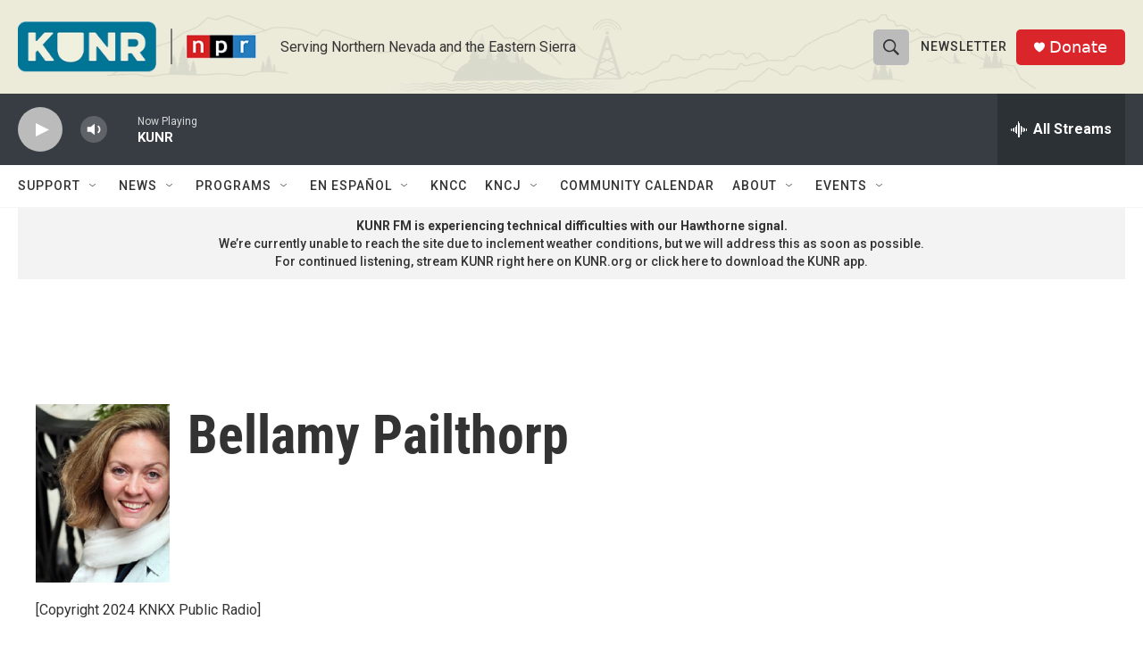

--- FILE ---
content_type: text/html;charset=UTF-8
request_url: https://www.kunr.org/people/bellamy-pailthorp
body_size: 33049
content:
<!DOCTYPE html>
<html class="AuthorPage" lang="en">
    <head>
    <meta charset="UTF-8">

    

    <style data-cssvarsponyfill="true">
        :root { --siteBgColorInverse: #121212; --primaryTextColorInverse: #ffffff; --secondaryTextColorInverse: #cccccc; --tertiaryTextColorInverse: #cccccc; --headerBgColorInverse: #000000; --headerBorderColorInverse: #858585; --headerTextColorInverse: #ffffff; --headerTextColorHoverInverse: #ffffff; --secC1_Inverse: #a2a2a2; --secC4_Inverse: #282828; --headerNavBarBgColorInverse: #121212; --headerMenuBgColorInverse: #ffffff; --headerMenuTextColorInverse: #6b2b85; --headerMenuTextColorHoverInverse: #6b2b85; --liveBlogTextColorInverse: #ffffff; --applyButtonColorInverse: #4485D5; --applyButtonTextColorInverse: #4485D5; --siteBgColor: #ffffff; --primaryTextColor: #333333; --secondaryTextColor: #666666; --secC1: #767676; --secC4: #f5f5f5; --secC5: #ffffff; --siteBgColor: #ffffff; --siteInverseBgColor: #000000; --linkColor: #1a7fc3; --linkHoverColor: #125c8e; --headerBgColor: #ecebd9; --headerBgColorInverse: #000000; --headerBorderColor: #e6e6e6; --headerBorderColorInverse: #858585; --tertiaryTextColor: #1c1c1c; --headerTextColor: #333333; --headerTextColorHover: #858585; --buttonTextColor: #ffffff; --headerNavBarBgColor: #ffffff; --headerNavBarTextColor: #333333; --headerMenuBgColor: #ffffff; --headerMenuTextColor: #333333; --headerMenuTextColorHover: #858585; --liveBlogTextColor: #282829; --applyButtonColor: #194173; --applyButtonTextColor: #2c4273; --primaryColor1: #373d43; --primaryColor2: #bbbbbb; --breakingColor: #ff6f00; --secC2: #cccccc; --secC3: #e6e6e6; --secC5: #ffffff; --linkColor: #1a7fc3; --linkHoverColor: #125c8e; --donateBGColor: #da262b; --headerIconColor: #ffffff; --hatButtonBgColor: #227f9e; --hatButtonBgHoverColor: #227f9e; --hatButtonBorderColor: #411c58; --hatButtonBorderHoverColor: #ffffff; --hatButtoniconColor: #d62021; --hatButtonTextColor: #ffffff; --hatButtonTextHoverColor: #ffffff; --footerTextColor: #ffffff; --footerTextBgColor: #ffffff; --footerPartnersBgColor: #000000; --listBorderColor: #030202; --gridBorderColor: #e6e6e6; --tagButtonBorderColor: #1a7fc3; --tagButtonTextColor: #1a7fc3; --breakingTextColor: #ffffff; --sectionTextColor: #ffffff; --contentWidth: 1240px; --primaryHeadlineFont: sans-serif; --secHlFont: sans-serif; --bodyFont: sans-serif; --colorWhite: #ffffff; --colorBlack: #000000;} .fonts-loaded { --primaryHeadlineFont: "Roboto Condensed"; --secHlFont: "Roboto Condensed"; --bodyFont: "Roboto"; --liveBlogBodyFont: "Roboto";}
    </style>

    
    <meta property="fb:app_id" content="495663108411502">

<meta name="disqus.shortname" content="npr-kunr">
<meta name="disqus.url" content="https://www.kunr.org/people/bellamy-pailthorp">
<meta name="disqus.title" content="Bellamy Pailthorp">
<meta name="disqus.identifier" content="0000017c-5ad3-ded9-afff-7bdfc131009b">
    
    <meta name="twitter:card" content="summary_large_image"/>
    
    
    
    
    <meta name="twitter:description" content="[Copyright 2024 KNKX Public Radio]"/>
    
    
    <meta name="twitter:image" content="https://npr.brightspotcdn.com/dims4/default/5429403/2147483647/strip/true/crop/380x214+0+18/resize/1200x675!/quality/90/?url=https%3A%2F%2Fmediad.publicbroadcasting.net%2Fp%2Fkplu%2Ffiles%2F201108%2FBellamy.png"/>

    
    
    
    
    <meta name="twitter:title" content="Bellamy Pailthorp"/>
    


    <meta property="og:title" content="Bellamy Pailthorp">

    <meta property="og:url" content="https://www.kunr.org/people/bellamy-pailthorp">

    <meta property="og:image" content="https://npr.brightspotcdn.com/dims4/default/c9c5ca8/2147483647/strip/true/crop/380x200+0+25/resize/1200x630!/quality/90/?url=https%3A%2F%2Fmediad.publicbroadcasting.net%2Fp%2Fkplu%2Ffiles%2F201108%2FBellamy.png">

    
    <meta property="og:image:url" content="https://npr.brightspotcdn.com/dims4/default/c9c5ca8/2147483647/strip/true/crop/380x200+0+25/resize/1200x630!/quality/90/?url=https%3A%2F%2Fmediad.publicbroadcasting.net%2Fp%2Fkplu%2Ffiles%2F201108%2FBellamy.png">
    
    <meta property="og:image:width" content="1200">
    <meta property="og:image:height" content="630">
    <meta property="og:image:type" content="image/png">
    

    <meta property="og:description" content="[Copyright 2024 KNKX Public Radio]">

    <meta property="og:site_name" content="KUNR Public Radio">




    <link data-cssvarsponyfill="true" class="Webpack-css" rel="stylesheet" href="https://npr.brightspotcdn.com/resource/00000177-1bc0-debb-a57f-dfcf4a950000/styleguide/All.min.0db89f2a608a6b13cec2d9fc84f71c45.gz.css">

    

    <style>.FooterNavigation-items-item {
    display: inline-block
}</style>
<style>[class*='-articleBody'] > ul,
[class*='-articleBody'] > ul ul {
    list-style-type: disc;
}</style>


    <meta name="viewport" content="width=device-width, initial-scale=1, viewport-fit=cover"><title>Bellamy Pailthorp</title><meta name="description" content="[Copyright 2024 KNKX Public Radio]"><link rel="canonical" href="https://www.kunr.org/people/bellamy-pailthorp"><meta name="brightspot.contentId" content="0000017c-5ad3-ded9-afff-7bdfc131009b"><link rel="apple-touch-icon"sizes="180x180"href="/apple-touch-icon.png"><link rel="icon"type="image/png"href="/favicon-32x32.png"><link rel="icon"type="image/png"href="/favicon-16x16.png">
    
    
    <meta name="brightspot-dataLayer" content="{
  &quot;author&quot; : &quot;Bellamy Pailthorp&quot;,
  &quot;bspStoryId&quot; : null,
  &quot;category&quot; : null,
  &quot;inlineAudio&quot; : 0,
  &quot;keywords&quot; : null,
  &quot;nprCmsSite&quot; : false,
  &quot;nprStoryId&quot; : null,
  &quot;pageType&quot; : &quot;person&quot;,
  &quot;program&quot; : null,
  &quot;publishedDate&quot; : null,
  &quot;siteName&quot; : null,
  &quot;station&quot; : null,
  &quot;stationOrgId&quot; : null,
  &quot;storyOrgId&quot; : null,
  &quot;storyTheme&quot; : null,
  &quot;storyTitle&quot; : null,
  &quot;timezone&quot; : null,
  &quot;wordCount&quot; : 0,
  &quot;series&quot; : null
}">
    <script id="brightspot-dataLayer">
        (function () {
            var dataValue = document.head.querySelector('meta[name="brightspot-dataLayer"]').content;
            if (dataValue) {
                window.brightspotDataLayer = JSON.parse(dataValue);
            }
        })();
    </script>

    

    

    
    <script src="https://npr.brightspotcdn.com/resource/00000177-1bc0-debb-a57f-dfcf4a950000/styleguide/All.min.fd8f7fccc526453c829dde80fc7c2ef5.gz.js" async></script>
    

    <script>

  window.fbAsyncInit = function() {
      FB.init({
          
              appId : '495663108411502',
          
          xfbml : true,
          version : 'v2.9'
      });
  };

  (function(d, s, id){
     var js, fjs = d.getElementsByTagName(s)[0];
     if (d.getElementById(id)) {return;}
     js = d.createElement(s); js.id = id;
     js.src = "//connect.facebook.net/en_US/sdk.js";
     fjs.parentNode.insertBefore(js, fjs);
   }(document, 'script', 'facebook-jssdk'));
</script>
<!-- no longer used, moved disqus script to be loaded by ps-disqus-comment-module.js to avoid errors --><meta name="gtm-dataLayer" content="{
  &quot;gtmAuthor&quot; : &quot;Bellamy Pailthorp&quot;,
  &quot;gtmBspStoryId&quot; : null,
  &quot;gtmCategory&quot; : null,
  &quot;gtmInlineAudio&quot; : 0,
  &quot;gtmKeywords&quot; : null,
  &quot;gtmNprCmsSite&quot; : null,
  &quot;gtmNprStoryId&quot; : null,
  &quot;gtmPageType&quot; : &quot;person&quot;,
  &quot;gtmProgram&quot; : null,
  &quot;gtmPublishedDate&quot; : null,
  &quot;gtmSiteName&quot; : null,
  &quot;gtmStation&quot; : null,
  &quot;gtmStationOrgId&quot; : null,
  &quot;gtmStoryOrgId&quot; : null,
  &quot;gtmStoryTheme&quot; : null,
  &quot;gtmStoryTitle&quot; : null,
  &quot;gtmTimezone&quot; : null,
  &quot;gtmWordCount&quot; : 0,
  &quot;gtmSeries&quot; : null
}"><script>

    (function () {
        var dataValue = document.head.querySelector('meta[name="gtm-dataLayer"]').content;
        if (dataValue) {
            window.dataLayer = window.dataLayer || [];
            dataValue = JSON.parse(dataValue);
            dataValue['event'] = 'gtmFirstView';
            window.dataLayer.push(dataValue);
        }
    })();

    (function(w,d,s,l,i){w[l]=w[l]||[];w[l].push({'gtm.start':
            new Date().getTime(),event:'gtm.js'});var f=d.getElementsByTagName(s)[0],
        j=d.createElement(s),dl=l!='dataLayer'?'&l='+l:'';j.async=true;j.src=
        'https://www.googletagmanager.com/gtm.js?id='+i+dl;f.parentNode.insertBefore(j,f);
})(window,document,'script','dataLayer','GTM-N39QFDR');</script><script async="async" src="https://securepubads.g.doubleclick.net/tag/js/gpt.js"></script>
<script type="text/javascript">
    // Google tag setup
    var googletag = googletag || {};
    googletag.cmd = googletag.cmd || [];

    googletag.cmd.push(function () {
        // @see https://developers.google.com/publisher-tag/reference#googletag.PubAdsService_enableLazyLoad
        googletag.pubads().enableLazyLoad({
            fetchMarginPercent: 100, // fetch and render ads within this % of viewport
            renderMarginPercent: 100,
            mobileScaling: 1  // Same on mobile.
        });

        googletag.pubads().enableSingleRequest()
        googletag.pubads().enableAsyncRendering()
        googletag.pubads().collapseEmptyDivs()
        googletag.pubads().disableInitialLoad()
        googletag.enableServices()
    })
</script>
<script>window.addEventListener('DOMContentLoaded', (event) => {
    window.nulldurationobserver = new MutationObserver(function (mutations) {
        document.querySelectorAll('.StreamPill-duration').forEach(pill => { 
      if (pill.innerText == "LISTENNULL") {
         pill.innerText = "LISTEN"
      } 
    });
      });

      window.nulldurationobserver.observe(document.body, {
        childList: true,
        subtree: true
      });
});
</script>


    <script>
        var head = document.getElementsByTagName('head')
        head = head[0]
        var link = document.createElement('link');
        link.setAttribute('href', 'https://fonts.googleapis.com/css?family=Roboto Condensed|Roboto|Roboto:400,500,700&display=swap');
        var relList = link.relList;

        if (relList && relList.supports('preload')) {
            link.setAttribute('as', 'style');
            link.setAttribute('rel', 'preload');
            link.setAttribute('onload', 'this.rel="stylesheet"');
            link.setAttribute('crossorigin', 'anonymous');
        } else {
            link.setAttribute('rel', 'stylesheet');
        }

        head.appendChild(link);
    </script>
</head>


    <body class="Page-body" data-content-width="1240px">
    <noscript>
    <iframe src="https://www.googletagmanager.com/ns.html?id=GTM-N39QFDR" height="0" width="0" style="display:none;visibility:hidden"></iframe>
</noscript>
        

    <!-- Putting icons here, so we don't have to include in a bunch of -body hbs's -->
<svg xmlns="http://www.w3.org/2000/svg" style="display:none" id="iconsMap1" class="iconsMap">
    <symbol id="play-icon" viewBox="0 0 115 115">
        <polygon points="0,0 115,57.5 0,115" fill="currentColor" />
    </symbol>
    <symbol id="grid" viewBox="0 0 32 32">
            <g>
                <path d="M6.4,5.7 C6.4,6.166669 6.166669,6.4 5.7,6.4 L0.7,6.4 C0.233331,6.4 0,6.166669 0,5.7 L0,0.7 C0,0.233331 0.233331,0 0.7,0 L5.7,0 C6.166669,0 6.4,0.233331 6.4,0.7 L6.4,5.7 Z M19.2,5.7 C19.2,6.166669 18.966669,6.4 18.5,6.4 L13.5,6.4 C13.033331,6.4 12.8,6.166669 12.8,5.7 L12.8,0.7 C12.8,0.233331 13.033331,0 13.5,0 L18.5,0 C18.966669,0 19.2,0.233331 19.2,0.7 L19.2,5.7 Z M32,5.7 C32,6.166669 31.766669,6.4 31.3,6.4 L26.3,6.4 C25.833331,6.4 25.6,6.166669 25.6,5.7 L25.6,0.7 C25.6,0.233331 25.833331,0 26.3,0 L31.3,0 C31.766669,0 32,0.233331 32,0.7 L32,5.7 Z M6.4,18.5 C6.4,18.966669 6.166669,19.2 5.7,19.2 L0.7,19.2 C0.233331,19.2 0,18.966669 0,18.5 L0,13.5 C0,13.033331 0.233331,12.8 0.7,12.8 L5.7,12.8 C6.166669,12.8 6.4,13.033331 6.4,13.5 L6.4,18.5 Z M19.2,18.5 C19.2,18.966669 18.966669,19.2 18.5,19.2 L13.5,19.2 C13.033331,19.2 12.8,18.966669 12.8,18.5 L12.8,13.5 C12.8,13.033331 13.033331,12.8 13.5,12.8 L18.5,12.8 C18.966669,12.8 19.2,13.033331 19.2,13.5 L19.2,18.5 Z M32,18.5 C32,18.966669 31.766669,19.2 31.3,19.2 L26.3,19.2 C25.833331,19.2 25.6,18.966669 25.6,18.5 L25.6,13.5 C25.6,13.033331 25.833331,12.8 26.3,12.8 L31.3,12.8 C31.766669,12.8 32,13.033331 32,13.5 L32,18.5 Z M6.4,31.3 C6.4,31.766669 6.166669,32 5.7,32 L0.7,32 C0.233331,32 0,31.766669 0,31.3 L0,26.3 C0,25.833331 0.233331,25.6 0.7,25.6 L5.7,25.6 C6.166669,25.6 6.4,25.833331 6.4,26.3 L6.4,31.3 Z M19.2,31.3 C19.2,31.766669 18.966669,32 18.5,32 L13.5,32 C13.033331,32 12.8,31.766669 12.8,31.3 L12.8,26.3 C12.8,25.833331 13.033331,25.6 13.5,25.6 L18.5,25.6 C18.966669,25.6 19.2,25.833331 19.2,26.3 L19.2,31.3 Z M32,31.3 C32,31.766669 31.766669,32 31.3,32 L26.3,32 C25.833331,32 25.6,31.766669 25.6,31.3 L25.6,26.3 C25.6,25.833331 25.833331,25.6 26.3,25.6 L31.3,25.6 C31.766669,25.6 32,25.833331 32,26.3 L32,31.3 Z" id=""></path>
            </g>
    </symbol>
    <symbol id="radio-stream" width="18" height="19" viewBox="0 0 18 19">
        <g fill="currentColor" fill-rule="nonzero">
            <path d="M.5 8c-.276 0-.5.253-.5.565v1.87c0 .312.224.565.5.565s.5-.253.5-.565v-1.87C1 8.253.776 8 .5 8zM2.5 8c-.276 0-.5.253-.5.565v1.87c0 .312.224.565.5.565s.5-.253.5-.565v-1.87C3 8.253 2.776 8 2.5 8zM3.5 7c-.276 0-.5.276-.5.617v3.766c0 .34.224.617.5.617s.5-.276.5-.617V7.617C4 7.277 3.776 7 3.5 7zM5.5 6c-.276 0-.5.275-.5.613v5.774c0 .338.224.613.5.613s.5-.275.5-.613V6.613C6 6.275 5.776 6 5.5 6zM6.5 4c-.276 0-.5.26-.5.58v8.84c0 .32.224.58.5.58s.5-.26.5-.58V4.58C7 4.26 6.776 4 6.5 4zM8.5 0c-.276 0-.5.273-.5.61v17.78c0 .337.224.61.5.61s.5-.273.5-.61V.61C9 .273 8.776 0 8.5 0zM9.5 2c-.276 0-.5.274-.5.612v14.776c0 .338.224.612.5.612s.5-.274.5-.612V2.612C10 2.274 9.776 2 9.5 2zM11.5 5c-.276 0-.5.276-.5.616v8.768c0 .34.224.616.5.616s.5-.276.5-.616V5.616c0-.34-.224-.616-.5-.616zM12.5 6c-.276 0-.5.262-.5.584v4.832c0 .322.224.584.5.584s.5-.262.5-.584V6.584c0-.322-.224-.584-.5-.584zM14.5 7c-.276 0-.5.29-.5.647v3.706c0 .357.224.647.5.647s.5-.29.5-.647V7.647C15 7.29 14.776 7 14.5 7zM15.5 8c-.276 0-.5.253-.5.565v1.87c0 .312.224.565.5.565s.5-.253.5-.565v-1.87c0-.312-.224-.565-.5-.565zM17.5 8c-.276 0-.5.253-.5.565v1.87c0 .312.224.565.5.565s.5-.253.5-.565v-1.87c0-.312-.224-.565-.5-.565z"/>
        </g>
    </symbol>
    <symbol id="icon-magnify" viewBox="0 0 31 31">
        <g>
            <path fill-rule="evenodd" d="M22.604 18.89l-.323.566 8.719 8.8L28.255 31l-8.719-8.8-.565.404c-2.152 1.346-4.386 2.018-6.7 2.018-3.39 0-6.284-1.21-8.679-3.632C1.197 18.568 0 15.66 0 12.27c0-3.39 1.197-6.283 3.592-8.678C5.987 1.197 8.88 0 12.271 0c3.39 0 6.283 1.197 8.678 3.592 2.395 2.395 3.593 5.288 3.593 8.679 0 2.368-.646 4.574-1.938 6.62zM19.162 5.77C17.322 3.925 15.089 3 12.46 3c-2.628 0-4.862.924-6.702 2.77C3.92 7.619 3 9.862 3 12.5c0 2.639.92 4.882 2.76 6.73C7.598 21.075 9.832 22 12.46 22c2.629 0 4.862-.924 6.702-2.77C21.054 17.33 22 15.085 22 12.5c0-2.586-.946-4.83-2.838-6.73z"/>
        </g>
    </symbol>
    <symbol id="burger-menu" viewBox="0 0 14 10">
        <g>
            <path fill-rule="evenodd" d="M0 5.5v-1h14v1H0zM0 1V0h14v1H0zm0 9V9h14v1H0z"></path>
        </g>
    </symbol>
    <symbol id="close-x" viewBox="0 0 14 14">
        <g>
            <path fill-rule="nonzero" d="M6.336 7L0 .664.664 0 7 6.336 13.336 0 14 .664 7.664 7 14 13.336l-.664.664L7 7.664.664 14 0 13.336 6.336 7z"></path>
        </g>
    </symbol>
    <symbol id="share-more-arrow" viewBox="0 0 512 512" style="enable-background:new 0 0 512 512;">
        <g>
            <g>
                <path d="M512,241.7L273.643,3.343v156.152c-71.41,3.744-138.015,33.337-188.958,84.28C30.075,298.384,0,370.991,0,448.222v60.436
                    l29.069-52.985c45.354-82.671,132.173-134.027,226.573-134.027c5.986,0,12.004,0.212,18.001,0.632v157.779L512,241.7z
                    M255.642,290.666c-84.543,0-163.661,36.792-217.939,98.885c26.634-114.177,129.256-199.483,251.429-199.483h15.489V78.131
                    l163.568,163.568L304.621,405.267V294.531l-13.585-1.683C279.347,291.401,267.439,290.666,255.642,290.666z"></path>
            </g>
        </g>
    </symbol>
    <symbol id="chevron" viewBox="0 0 100 100">
        <g>
            <path d="M22.4566257,37.2056786 L-21.4456527,71.9511488 C-22.9248661,72.9681457 -24.9073712,72.5311671 -25.8758148,70.9765924 L-26.9788683,69.2027424 C-27.9450684,67.6481676 -27.5292733,65.5646602 -26.0500598,64.5484493 L20.154796,28.2208967 C21.5532435,27.2597011 23.3600078,27.2597011 24.759951,28.2208967 L71.0500598,64.4659264 C72.5292733,65.4829232 72.9450684,67.5672166 71.9788683,69.1217913 L70.8750669,70.8956413 C69.9073712,72.4502161 67.9241183,72.8848368 66.4449048,71.8694118 L22.4566257,37.2056786 Z" id="Transparent-Chevron" transform="translate(22.500000, 50.000000) rotate(90.000000) translate(-22.500000, -50.000000) "></path>
        </g>
    </symbol>
</svg>

<svg xmlns="http://www.w3.org/2000/svg" style="display:none" id="iconsMap2" class="iconsMap">
    <symbol id="mono-icon-facebook" viewBox="0 0 10 19">
        <path fill-rule="evenodd" d="M2.707 18.25V10.2H0V7h2.707V4.469c0-1.336.375-2.373 1.125-3.112C4.582.62 5.578.25 6.82.25c1.008 0 1.828.047 2.461.14v2.848H7.594c-.633 0-1.067.14-1.301.422-.188.235-.281.61-.281 1.125V7H9l-.422 3.2H6.012v8.05H2.707z"></path>
    </symbol>
    <symbol id="mono-icon-instagram" viewBox="0 0 17 17">
        <g>
            <path fill-rule="evenodd" d="M8.281 4.207c.727 0 1.4.182 2.022.545a4.055 4.055 0 0 1 1.476 1.477c.364.62.545 1.294.545 2.021 0 .727-.181 1.4-.545 2.021a4.055 4.055 0 0 1-1.476 1.477 3.934 3.934 0 0 1-2.022.545c-.726 0-1.4-.182-2.021-.545a4.055 4.055 0 0 1-1.477-1.477 3.934 3.934 0 0 1-.545-2.021c0-.727.182-1.4.545-2.021A4.055 4.055 0 0 1 6.26 4.752a3.934 3.934 0 0 1 2.021-.545zm0 6.68a2.54 2.54 0 0 0 1.864-.774 2.54 2.54 0 0 0 .773-1.863 2.54 2.54 0 0 0-.773-1.863 2.54 2.54 0 0 0-1.864-.774 2.54 2.54 0 0 0-1.863.774 2.54 2.54 0 0 0-.773 1.863c0 .727.257 1.348.773 1.863a2.54 2.54 0 0 0 1.863.774zM13.45 4.03c-.023.258-.123.48-.299.668a.856.856 0 0 1-.65.281.913.913 0 0 1-.668-.28.913.913 0 0 1-.281-.669c0-.258.094-.48.281-.668a.913.913 0 0 1 .668-.28c.258 0 .48.093.668.28.187.188.281.41.281.668zm2.672.95c.023.656.035 1.746.035 3.269 0 1.523-.017 2.62-.053 3.287-.035.668-.134 1.248-.298 1.74a4.098 4.098 0 0 1-.967 1.53 4.098 4.098 0 0 1-1.53.966c-.492.164-1.072.264-1.74.3-.668.034-1.763.052-3.287.052-1.523 0-2.619-.018-3.287-.053-.668-.035-1.248-.146-1.74-.334a3.747 3.747 0 0 1-1.53-.931 4.098 4.098 0 0 1-.966-1.53c-.164-.492-.264-1.072-.299-1.74C.424 10.87.406 9.773.406 8.25S.424 5.63.46 4.963c.035-.668.135-1.248.299-1.74.21-.586.533-1.096.967-1.53A4.098 4.098 0 0 1 3.254.727c.492-.164 1.072-.264 1.74-.3C5.662.394 6.758.376 8.281.376c1.524 0 2.62.018 3.287.053.668.035 1.248.135 1.74.299a4.098 4.098 0 0 1 2.496 2.496c.165.492.27 1.078.317 1.757zm-1.687 7.91c.14-.399.234-1.032.28-1.899.024-.515.036-1.242.036-2.18V7.689c0-.961-.012-1.688-.035-2.18-.047-.89-.14-1.524-.281-1.899a2.537 2.537 0 0 0-1.512-1.511c-.375-.14-1.008-.235-1.899-.282a51.292 51.292 0 0 0-2.18-.035H7.72c-.938 0-1.664.012-2.18.035-.867.047-1.5.141-1.898.282a2.537 2.537 0 0 0-1.512 1.511c-.14.375-.234 1.008-.281 1.899a51.292 51.292 0 0 0-.036 2.18v1.125c0 .937.012 1.664.036 2.18.047.866.14 1.5.28 1.898.306.726.81 1.23 1.513 1.511.398.141 1.03.235 1.898.282.516.023 1.242.035 2.18.035h1.125c.96 0 1.687-.012 2.18-.035.89-.047 1.523-.141 1.898-.282.726-.304 1.23-.808 1.512-1.511z"></path>
        </g>
    </symbol>
    <symbol id="mono-icon-email" viewBox="0 0 512 512">
        <g>
            <path d="M67,148.7c11,5.8,163.8,89.1,169.5,92.1c5.7,3,11.5,4.4,20.5,4.4c9,0,14.8-1.4,20.5-4.4c5.7-3,158.5-86.3,169.5-92.1
                c4.1-2.1,11-5.9,12.5-10.2c2.6-7.6-0.2-10.5-11.3-10.5H257H65.8c-11.1,0-13.9,3-11.3,10.5C56,142.9,62.9,146.6,67,148.7z"></path>
            <path d="M455.7,153.2c-8.2,4.2-81.8,56.6-130.5,88.1l82.2,92.5c2,2,2.9,4.4,1.8,5.6c-1.2,1.1-3.8,0.5-5.9-1.4l-98.6-83.2
                c-14.9,9.6-25.4,16.2-27.2,17.2c-7.7,3.9-13.1,4.4-20.5,4.4c-7.4,0-12.8-0.5-20.5-4.4c-1.9-1-12.3-7.6-27.2-17.2l-98.6,83.2
                c-2,2-4.7,2.6-5.9,1.4c-1.2-1.1-0.3-3.6,1.7-5.6l82.1-92.5c-48.7-31.5-123.1-83.9-131.3-88.1c-8.8-4.5-9.3,0.8-9.3,4.9
                c0,4.1,0,205,0,205c0,9.3,13.7,20.9,23.5,20.9H257h185.5c9.8,0,21.5-11.7,21.5-20.9c0,0,0-201,0-205
                C464,153.9,464.6,148.7,455.7,153.2z"></path>
        </g>
    </symbol>
    <symbol id="default-image" width="24" height="24" viewBox="0 0 24 24" fill="none" stroke="currentColor" stroke-width="2" stroke-linecap="round" stroke-linejoin="round" class="feather feather-image">
        <rect x="3" y="3" width="18" height="18" rx="2" ry="2"></rect>
        <circle cx="8.5" cy="8.5" r="1.5"></circle>
        <polyline points="21 15 16 10 5 21"></polyline>
    </symbol>
    <symbol id="icon-email" width="18px" viewBox="0 0 20 14">
        <g id="Symbols" stroke="none" stroke-width="1" fill="none" fill-rule="evenodd" stroke-linecap="round" stroke-linejoin="round">
            <g id="social-button-bar" transform="translate(-125.000000, -8.000000)" stroke="#000000">
                <g id="Group-2" transform="translate(120.000000, 0.000000)">
                    <g id="envelope" transform="translate(6.000000, 9.000000)">
                        <path d="M17.5909091,10.6363636 C17.5909091,11.3138182 17.0410909,11.8636364 16.3636364,11.8636364 L1.63636364,11.8636364 C0.958909091,11.8636364 0.409090909,11.3138182 0.409090909,10.6363636 L0.409090909,1.63636364 C0.409090909,0.958090909 0.958909091,0.409090909 1.63636364,0.409090909 L16.3636364,0.409090909 C17.0410909,0.409090909 17.5909091,0.958090909 17.5909091,1.63636364 L17.5909091,10.6363636 L17.5909091,10.6363636 Z" id="Stroke-406"></path>
                        <polyline id="Stroke-407" points="17.1818182 0.818181818 9 7.36363636 0.818181818 0.818181818"></polyline>
                    </g>
                </g>
            </g>
        </g>
    </symbol>
    <symbol id="mono-icon-print" viewBox="0 0 12 12">
        <g fill-rule="evenodd">
            <path fill-rule="nonzero" d="M9 10V7H3v3H1a1 1 0 0 1-1-1V4a1 1 0 0 1 1-1h10a1 1 0 0 1 1 1v3.132A2.868 2.868 0 0 1 9.132 10H9zm.5-4.5a1 1 0 1 0 0-2 1 1 0 0 0 0 2zM3 0h6v2H3z"></path>
            <path d="M4 8h4v4H4z"></path>
        </g>
    </symbol>
    <symbol id="mono-icon-copylink" viewBox="0 0 12 12">
        <g fill-rule="evenodd">
            <path d="M10.199 2.378c.222.205.4.548.465.897.062.332.016.614-.132.774L8.627 6.106c-.187.203-.512.232-.75-.014a.498.498 0 0 0-.706.028.499.499 0 0 0 .026.706 1.509 1.509 0 0 0 2.165-.04l1.903-2.06c.37-.398.506-.98.382-1.636-.105-.557-.392-1.097-.77-1.445L9.968.8C9.591.452 9.03.208 8.467.145 7.803.072 7.233.252 6.864.653L4.958 2.709a1.509 1.509 0 0 0 .126 2.161.5.5 0 1 0 .68-.734c-.264-.218-.26-.545-.071-.747L7.597 1.33c.147-.16.425-.228.76-.19.353.038.71.188.931.394l.91.843.001.001zM1.8 9.623c-.222-.205-.4-.549-.465-.897-.062-.332-.016-.614.132-.774l1.905-2.057c.187-.203.512-.232.75.014a.498.498 0 0 0 .706-.028.499.499 0 0 0-.026-.706 1.508 1.508 0 0 0-2.165.04L.734 7.275c-.37.399-.506.98-.382 1.637.105.557.392 1.097.77 1.445l.91.843c.376.35.937.594 1.5.656.664.073 1.234-.106 1.603-.507L7.04 9.291a1.508 1.508 0 0 0-.126-2.16.5.5 0 0 0-.68.734c.264.218.26.545.071.747l-1.904 2.057c-.147.16-.425.228-.76.191-.353-.038-.71-.188-.931-.394l-.91-.843z"></path>
            <path d="M8.208 3.614a.5.5 0 0 0-.707.028L3.764 7.677a.5.5 0 0 0 .734.68L8.235 4.32a.5.5 0 0 0-.027-.707"></path>
        </g>
    </symbol>
    <symbol id="mono-icon-linkedin" viewBox="0 0 16 17">
        <g fill-rule="evenodd">
            <path d="M3.734 16.125H.464V5.613h3.27zM2.117 4.172c-.515 0-.96-.188-1.336-.563A1.825 1.825 0 0 1 .22 2.273c0-.515.187-.96.562-1.335.375-.375.82-.563 1.336-.563.516 0 .961.188 1.336.563.375.375.563.82.563 1.335 0 .516-.188.961-.563 1.336-.375.375-.82.563-1.336.563zM15.969 16.125h-3.27v-5.133c0-.844-.07-1.453-.21-1.828-.259-.633-.762-.95-1.512-.95s-1.278.282-1.582.845c-.235.421-.352 1.043-.352 1.863v5.203H5.809V5.613h3.128v1.442h.036c.234-.469.609-.856 1.125-1.16.562-.375 1.218-.563 1.968-.563 1.524 0 2.59.48 3.2 1.441.468.774.703 1.97.703 3.586v5.766z"></path>
        </g>
    </symbol>
    <symbol id="mono-icon-pinterest" viewBox="0 0 512 512">
        <g>
            <path d="M256,32C132.3,32,32,132.3,32,256c0,91.7,55.2,170.5,134.1,205.2c-0.6-15.6-0.1-34.4,3.9-51.4
                c4.3-18.2,28.8-122.1,28.8-122.1s-7.2-14.3-7.2-35.4c0-33.2,19.2-58,43.2-58c20.4,0,30.2,15.3,30.2,33.6
                c0,20.5-13.1,51.1-19.8,79.5c-5.6,23.8,11.9,43.1,35.4,43.1c42.4,0,71-54.5,71-119.1c0-49.1-33.1-85.8-93.2-85.8
                c-67.9,0-110.3,50.7-110.3,107.3c0,19.5,5.8,33.3,14.8,43.9c4.1,4.9,4.7,6.9,3.2,12.5c-1.1,4.1-3.5,14-4.6,18
                c-1.5,5.7-6.1,7.7-11.2,5.6c-31.3-12.8-45.9-47-45.9-85.6c0-63.6,53.7-139.9,160.1-139.9c85.5,0,141.8,61.9,141.8,128.3
                c0,87.9-48.9,153.5-120.9,153.5c-24.2,0-46.9-13.1-54.7-27.9c0,0-13,51.6-15.8,61.6c-4.7,17.3-14,34.5-22.5,48
                c20.1,5.9,41.4,9.2,63.5,9.2c123.7,0,224-100.3,224-224C480,132.3,379.7,32,256,32z"></path>
        </g>
    </symbol>
    <symbol id="mono-icon-tumblr" viewBox="0 0 512 512">
        <g>
            <path d="M321.2,396.3c-11.8,0-22.4-2.8-31.5-8.3c-6.9-4.1-11.5-9.6-14-16.4c-2.6-6.9-3.6-22.3-3.6-46.4V224h96v-64h-96V48h-61.9
                c-2.7,21.5-7.5,44.7-14.5,58.6c-7,13.9-14,25.8-25.6,35.7c-11.6,9.9-25.6,17.9-41.9,23.3V224h48v140.4c0,19,2,33.5,5.9,43.5
                c4,10,11.1,19.5,21.4,28.4c10.3,8.9,22.8,15.7,37.3,20.5c14.6,4.8,31.4,7.2,50.4,7.2c16.7,0,30.3-1.7,44.7-5.1
                c14.4-3.4,30.5-9.3,48.2-17.6v-65.6C363.2,389.4,342.3,396.3,321.2,396.3z"></path>
        </g>
    </symbol>
    <symbol id="mono-icon-twitter" viewBox="0 0 1200 1227">
        <g>
            <path d="M714.163 519.284L1160.89 0H1055.03L667.137 450.887L357.328 0H0L468.492 681.821L0 1226.37H105.866L515.491
            750.218L842.672 1226.37H1200L714.137 519.284H714.163ZM569.165 687.828L521.697 619.934L144.011 79.6944H306.615L611.412
            515.685L658.88 583.579L1055.08 1150.3H892.476L569.165 687.854V687.828Z" fill="white"></path>
        </g>
    </symbol>
    <symbol id="mono-icon-youtube" viewBox="0 0 512 512">
        <g>
            <path fill-rule="evenodd" d="M508.6,148.8c0-45-33.1-81.2-74-81.2C379.2,65,322.7,64,265,64c-3,0-6,0-9,0s-6,0-9,0c-57.6,0-114.2,1-169.6,3.6
                c-40.8,0-73.9,36.4-73.9,81.4C1,184.6-0.1,220.2,0,255.8C-0.1,291.4,1,327,3.4,362.7c0,45,33.1,81.5,73.9,81.5
                c58.2,2.7,117.9,3.9,178.6,3.8c60.8,0.2,120.3-1,178.6-3.8c40.9,0,74-36.5,74-81.5c2.4-35.7,3.5-71.3,3.4-107
                C512.1,220.1,511,184.5,508.6,148.8z M207,353.9V157.4l145,98.2L207,353.9z"></path>
        </g>
    </symbol>
    <symbol id="mono-icon-flipboard" viewBox="0 0 500 500">
        <g>
            <path d="M0,0V500H500V0ZM400,200H300V300H200V400H100V100H400Z"></path>
        </g>
    </symbol>
    <symbol id="mono-icon-bluesky" viewBox="0 0 568 501">
        <g>
            <path d="M123.121 33.6637C188.241 82.5526 258.281 181.681 284 234.873C309.719 181.681 379.759 82.5526 444.879
            33.6637C491.866 -1.61183 568 -28.9064 568 57.9464C568 75.2916 558.055 203.659 552.222 224.501C531.947 296.954
            458.067 315.434 392.347 304.249C507.222 323.8 536.444 388.56 473.333 453.32C353.473 576.312 301.061 422.461
            287.631 383.039C285.169 375.812 284.017 372.431 284 375.306C283.983 372.431 282.831 375.812 280.369 383.039C266.939
            422.461 214.527 576.312 94.6667 453.32C31.5556 388.56 60.7778 323.8 175.653 304.249C109.933 315.434 36.0535
            296.954 15.7778 224.501C9.94525 203.659 0 75.2916 0 57.9464C0 -28.9064 76.1345 -1.61183 123.121 33.6637Z"
            fill="white">
            </path>
        </g>
    </symbol>
    <symbol id="mono-icon-threads" viewBox="0 0 192 192">
        <g>
            <path d="M141.537 88.9883C140.71 88.5919 139.87 88.2104 139.019 87.8451C137.537 60.5382 122.616 44.905 97.5619 44.745C97.4484 44.7443 97.3355 44.7443 97.222 44.7443C82.2364 44.7443 69.7731 51.1409 62.102 62.7807L75.881 72.2328C81.6116 63.5383 90.6052 61.6848 97.2286 61.6848C97.3051 61.6848 97.3819 61.6848 97.4576 61.6855C105.707 61.7381 111.932 64.1366 115.961 68.814C118.893 72.2193 120.854 76.925 121.825 82.8638C114.511 81.6207 106.601 81.2385 98.145 81.7233C74.3247 83.0954 59.0111 96.9879 60.0396 116.292C60.5615 126.084 65.4397 134.508 73.775 140.011C80.8224 144.663 89.899 146.938 99.3323 146.423C111.79 145.74 121.563 140.987 128.381 132.296C133.559 125.696 136.834 117.143 138.28 106.366C144.217 109.949 148.617 114.664 151.047 120.332C155.179 129.967 155.42 145.8 142.501 158.708C131.182 170.016 117.576 174.908 97.0135 175.059C74.2042 174.89 56.9538 167.575 45.7381 153.317C35.2355 139.966 29.8077 120.682 29.6052 96C29.8077 71.3178 35.2355 52.0336 45.7381 38.6827C56.9538 24.4249 74.2039 17.11 97.0132 16.9405C119.988 17.1113 137.539 24.4614 149.184 38.788C154.894 45.8136 159.199 54.6488 162.037 64.9503L178.184 60.6422C174.744 47.9622 169.331 37.0357 161.965 27.974C147.036 9.60668 125.202 0.195148 97.0695 0H96.9569C68.8816 0.19447 47.2921 9.6418 32.7883 28.0793C19.8819 44.4864 13.2244 67.3157 13.0007 95.9325L13 96L13.0007 96.0675C13.2244 124.684 19.8819 147.514 32.7883 163.921C47.2921 182.358 68.8816 191.806 96.9569 192H97.0695C122.03 191.827 139.624 185.292 154.118 170.811C173.081 151.866 172.51 128.119 166.26 113.541C161.776 103.087 153.227 94.5962 141.537 88.9883ZM98.4405 129.507C88.0005 130.095 77.1544 125.409 76.6196 115.372C76.2232 107.93 81.9158 99.626 99.0812 98.6368C101.047 98.5234 102.976 98.468 104.871 98.468C111.106 98.468 116.939 99.0737 122.242 100.233C120.264 124.935 108.662 128.946 98.4405 129.507Z" fill="white"></path>
        </g>
    </symbol>
 </svg>

<svg xmlns="http://www.w3.org/2000/svg" style="display:none" id="iconsMap3" class="iconsMap">
    <symbol id="volume-mute" x="0px" y="0px" viewBox="0 0 24 24" style="enable-background:new 0 0 24 24;">
        <polygon fill="currentColor" points="11,5 6,9 2,9 2,15 6,15 11,19 "/>
        <line style="fill:none;stroke:currentColor;stroke-width:2;stroke-linecap:round;stroke-linejoin:round;" x1="23" y1="9" x2="17" y2="15"/>
        <line style="fill:none;stroke:currentColor;stroke-width:2;stroke-linecap:round;stroke-linejoin:round;" x1="17" y1="9" x2="23" y2="15"/>
    </symbol>
    <symbol id="volume-low" x="0px" y="0px" viewBox="0 0 24 24" style="enable-background:new 0 0 24 24;" xml:space="preserve">
        <polygon fill="currentColor" points="11,5 6,9 2,9 2,15 6,15 11,19 "/>
    </symbol>
    <symbol id="volume-mid" x="0px" y="0px" viewBox="0 0 24 24" style="enable-background:new 0 0 24 24;">
        <polygon fill="currentColor" points="11,5 6,9 2,9 2,15 6,15 11,19 "/>
        <path style="fill:none;stroke:currentColor;stroke-width:2;stroke-linecap:round;stroke-linejoin:round;" d="M15.5,8.5c2,2,2,5.1,0,7.1"/>
    </symbol>
    <symbol id="volume-high" x="0px" y="0px" viewBox="0 0 24 24" style="enable-background:new 0 0 24 24;">
        <polygon fill="currentColor" points="11,5 6,9 2,9 2,15 6,15 11,19 "/>
        <path style="fill:none;stroke:currentColor;stroke-width:2;stroke-linecap:round;stroke-linejoin:round;" d="M19.1,4.9c3.9,3.9,3.9,10.2,0,14.1 M15.5,8.5c2,2,2,5.1,0,7.1"/>
    </symbol>
    <symbol id="pause-icon" viewBox="0 0 12 16">
        <rect x="0" y="0" width="4" height="16" fill="currentColor"></rect>
        <rect x="8" y="0" width="4" height="16" fill="currentColor"></rect>
    </symbol>
    <symbol id="heart" viewBox="0 0 24 24">
        <g>
            <path d="M12 4.435c-1.989-5.399-12-4.597-12 3.568 0 4.068 3.06 9.481 12 14.997 8.94-5.516 12-10.929 12-14.997 0-8.118-10-8.999-12-3.568z"/>
        </g>
    </symbol>
    <symbol id="icon-location" width="24" height="24" viewBox="0 0 24 24" fill="currentColor" stroke="currentColor" stroke-width="2" stroke-linecap="round" stroke-linejoin="round" class="feather feather-map-pin">
        <path d="M21 10c0 7-9 13-9 13s-9-6-9-13a9 9 0 0 1 18 0z" fill="currentColor" fill-opacity="1"></path>
        <circle cx="12" cy="10" r="5" fill="#ffffff"></circle>
    </symbol>
    <symbol id="icon-ticket" width="23px" height="15px" viewBox="0 0 23 15">
        <g stroke="none" stroke-width="1" fill="none" fill-rule="evenodd">
            <g transform="translate(-625.000000, -1024.000000)">
                <g transform="translate(625.000000, 1024.000000)">
                    <path d="M0,12.057377 L0,3.94262296 C0.322189879,4.12588308 0.696256938,4.23076923 1.0952381,4.23076923 C2.30500469,4.23076923 3.28571429,3.26645946 3.28571429,2.07692308 C3.28571429,1.68461385 3.17904435,1.31680209 2.99266757,1 L20.0073324,1 C19.8209556,1.31680209 19.7142857,1.68461385 19.7142857,2.07692308 C19.7142857,3.26645946 20.6949953,4.23076923 21.9047619,4.23076923 C22.3037431,4.23076923 22.6778101,4.12588308 23,3.94262296 L23,12.057377 C22.6778101,11.8741169 22.3037431,11.7692308 21.9047619,11.7692308 C20.6949953,11.7692308 19.7142857,12.7335405 19.7142857,13.9230769 C19.7142857,14.3153862 19.8209556,14.6831979 20.0073324,15 L2.99266757,15 C3.17904435,14.6831979 3.28571429,14.3153862 3.28571429,13.9230769 C3.28571429,12.7335405 2.30500469,11.7692308 1.0952381,11.7692308 C0.696256938,11.7692308 0.322189879,11.8741169 -2.13162821e-14,12.057377 Z" fill="currentColor"></path>
                    <path d="M14.5,0.533333333 L14.5,15.4666667" stroke="#FFFFFF" stroke-linecap="square" stroke-dasharray="2"></path>
                </g>
            </g>
        </g>
    </symbol>
    <symbol id="icon-refresh" width="24" height="24" viewBox="0 0 24 24" fill="none" stroke="currentColor" stroke-width="2" stroke-linecap="round" stroke-linejoin="round" class="feather feather-refresh-cw">
        <polyline points="23 4 23 10 17 10"></polyline>
        <polyline points="1 20 1 14 7 14"></polyline>
        <path d="M3.51 9a9 9 0 0 1 14.85-3.36L23 10M1 14l4.64 4.36A9 9 0 0 0 20.49 15"></path>
    </symbol>

    <symbol>
    <g id="mono-icon-link-post" stroke="none" stroke-width="1" fill="none" fill-rule="evenodd">
        <g transform="translate(-313.000000, -10148.000000)" fill="#000000" fill-rule="nonzero">
            <g transform="translate(306.000000, 10142.000000)">
                <path d="M14.0614027,11.2506973 L14.3070318,11.2618997 C15.6181751,11.3582102 16.8219637,12.0327684 17.6059678,13.1077805 C17.8500396,13.4424472 17.7765978,13.9116075 17.441931,14.1556793 C17.1072643,14.3997511 16.638104,14.3263093 16.3940322,13.9916425 C15.8684436,13.270965 15.0667922,12.8217495 14.1971448,12.7578692 C13.3952042,12.6989624 12.605753,12.9728728 12.0021966,13.5148801 L11.8552806,13.6559298 L9.60365896,15.9651545 C8.45118119,17.1890154 8.4677248,19.1416686 9.64054436,20.3445766 C10.7566428,21.4893084 12.5263723,21.5504727 13.7041492,20.5254372 L13.8481981,20.3916503 L15.1367586,19.070032 C15.4259192,18.7734531 15.9007548,18.7674393 16.1973338,19.0565998 C16.466951,19.3194731 16.4964317,19.7357968 16.282313,20.0321436 L16.2107659,20.117175 L14.9130245,21.4480474 C13.1386707,23.205741 10.3106091,23.1805355 8.5665371,21.3917196 C6.88861294,19.6707486 6.81173139,16.9294487 8.36035888,15.1065701 L8.5206409,14.9274155 L10.7811785,12.6088842 C11.6500838,11.7173642 12.8355419,11.2288664 14.0614027,11.2506973 Z M22.4334629,7.60828039 C24.1113871,9.32925141 24.1882686,12.0705513 22.6396411,13.8934299 L22.4793591,14.0725845 L20.2188215,16.3911158 C19.2919892,17.3420705 18.0049901,17.8344754 16.6929682,17.7381003 C15.3818249,17.6417898 14.1780363,16.9672316 13.3940322,15.8922195 C13.1499604,15.5575528 13.2234022,15.0883925 13.558069,14.8443207 C13.8927357,14.6002489 14.361896,14.6736907 14.6059678,15.0083575 C15.1315564,15.729035 15.9332078,16.1782505 16.8028552,16.2421308 C17.6047958,16.3010376 18.394247,16.0271272 18.9978034,15.4851199 L19.1447194,15.3440702 L21.396341,13.0348455 C22.5488188,11.8109846 22.5322752,9.85833141 21.3594556,8.65542337 C20.2433572,7.51069163 18.4736277,7.44952726 17.2944986,8.47594561 L17.1502735,8.60991269 L15.8541776,9.93153101 C15.5641538,10.2272658 15.0893026,10.2318956 14.7935678,9.94187181 C14.524718,9.67821384 14.4964508,9.26180596 14.7114324,8.96608447 L14.783227,8.88126205 L16.0869755,7.55195256 C17.8613293,5.79425896 20.6893909,5.81946452 22.4334629,7.60828039 Z" id="Icon-Link"></path>
            </g>
        </g>
    </g>
    </symbol>
    <symbol id="icon-passport-badge" viewBox="0 0 80 80">
        <g fill="none" fill-rule="evenodd">
            <path fill="#5680FF" d="M0 0L80 0 0 80z" transform="translate(-464.000000, -281.000000) translate(100.000000, 180.000000) translate(364.000000, 101.000000)"/>
            <g fill="#FFF" fill-rule="nonzero">
                <path d="M17.067 31.676l-3.488-11.143-11.144-3.488 11.144-3.488 3.488-11.144 3.488 11.166 11.143 3.488-11.143 3.466-3.488 11.143zm4.935-19.567l1.207.373 2.896-4.475-4.497 2.895.394 1.207zm-9.871 0l.373-1.207-4.497-2.895 2.895 4.475 1.229-.373zm9.871 9.893l-.373 1.207 4.497 2.896-2.895-4.497-1.229.394zm-9.871 0l-1.207-.373-2.895 4.497 4.475-2.895-.373-1.229zm22.002-4.935c0 9.41-7.634 17.066-17.066 17.066C7.656 34.133 0 26.5 0 17.067 0 7.634 7.634 0 17.067 0c9.41 0 17.066 7.634 17.066 17.067zm-2.435 0c0-8.073-6.559-14.632-14.631-14.632-8.073 0-14.632 6.559-14.632 14.632 0 8.072 6.559 14.631 14.632 14.631 8.072-.022 14.631-6.58 14.631-14.631z" transform="translate(-464.000000, -281.000000) translate(100.000000, 180.000000) translate(364.000000, 101.000000) translate(6.400000, 6.400000)"/>
            </g>
        </g>
    </symbol>
    <symbol id="icon-passport-badge-circle" viewBox="0 0 45 45">
        <g fill="none" fill-rule="evenodd">
            <circle cx="23.5" cy="23" r="20.5" fill="#5680FF"/>
            <g fill="#FFF" fill-rule="nonzero">
                <path d="M17.067 31.676l-3.488-11.143-11.144-3.488 11.144-3.488 3.488-11.144 3.488 11.166 11.143 3.488-11.143 3.466-3.488 11.143zm4.935-19.567l1.207.373 2.896-4.475-4.497 2.895.394 1.207zm-9.871 0l.373-1.207-4.497-2.895 2.895 4.475 1.229-.373zm9.871 9.893l-.373 1.207 4.497 2.896-2.895-4.497-1.229.394zm-9.871 0l-1.207-.373-2.895 4.497 4.475-2.895-.373-1.229zm22.002-4.935c0 9.41-7.634 17.066-17.066 17.066C7.656 34.133 0 26.5 0 17.067 0 7.634 7.634 0 17.067 0c9.41 0 17.066 7.634 17.066 17.067zm-2.435 0c0-8.073-6.559-14.632-14.631-14.632-8.073 0-14.632 6.559-14.632 14.632 0 8.072 6.559 14.631 14.632 14.631 8.072-.022 14.631-6.58 14.631-14.631z" transform="translate(-464.000000, -281.000000) translate(100.000000, 180.000000) translate(364.000000, 101.000000) translate(6.400000, 6.400000)"/>
            </g>
        </g>
    </symbol>
    <symbol id="icon-pbs-charlotte-passport-navy" viewBox="0 0 401 42">
        <g fill="none" fill-rule="evenodd">
            <g transform="translate(-91.000000, -1361.000000) translate(89.000000, 1275.000000) translate(2.828125, 86.600000) translate(217.623043, -0.000000)">
                <circle cx="20.435" cy="20.435" r="20.435" fill="#5680FF"/>
                <path fill="#FFF" fill-rule="nonzero" d="M20.435 36.115l-3.743-11.96-11.96-3.743 11.96-3.744 3.743-11.96 3.744 11.984 11.96 3.743-11.96 3.72-3.744 11.96zm5.297-21l1.295.4 3.108-4.803-4.826 3.108.423 1.295zm-10.594 0l.4-1.295-4.826-3.108 3.108 4.803 1.318-.4zm10.594 10.617l-.4 1.295 4.826 3.108-3.107-4.826-1.319.423zm-10.594 0l-1.295-.4-3.107 4.826 4.802-3.107-.4-1.319zm23.614-5.297c0 10.1-8.193 18.317-18.317 18.317-10.1 0-18.316-8.193-18.316-18.317 0-10.123 8.193-18.316 18.316-18.316 10.1 0 18.317 8.193 18.317 18.316zm-2.614 0c0-8.664-7.039-15.703-15.703-15.703S4.732 11.772 4.732 20.435c0 8.664 7.04 15.703 15.703 15.703 8.664-.023 15.703-7.063 15.703-15.703z"/>
            </g>
            <path fill="currentColor" fill-rule="nonzero" d="M4.898 31.675v-8.216h2.1c2.866 0 5.075-.658 6.628-1.975 1.554-1.316 2.33-3.217 2.33-5.703 0-2.39-.729-4.19-2.187-5.395-1.46-1.206-3.59-1.81-6.391-1.81H0v23.099h4.898zm1.611-12.229H4.898V12.59h2.227c1.338 0 2.32.274 2.947.821.626.548.94 1.396.94 2.544 0 1.137-.374 2.004-1.122 2.599-.748.595-1.875.892-3.38.892zm22.024 12.229c2.612 0 4.68-.59 6.201-1.77 1.522-1.18 2.283-2.823 2.283-4.93 0-1.484-.324-2.674-.971-3.57-.648-.895-1.704-1.506-3.168-1.832v-.158c1.074-.18 1.935-.711 2.583-1.596.648-.885.972-2.017.972-3.397 0-2.032-.74-3.515-2.22-4.447-1.48-.932-3.858-1.398-7.133-1.398H19.89v23.098h8.642zm-.9-13.95h-2.844V12.59h2.575c1.401 0 2.425.192 3.073.576.648.385.972 1.02.972 1.904 0 .948-.298 1.627-.893 2.038-.595.41-1.556.616-2.883.616zm.347 9.905H24.79v-6.02h3.033c2.739 0 4.108.96 4.108 2.876 0 1.064-.321 1.854-.964 2.37-.642.516-1.638.774-2.986.774zm18.343 4.36c2.676 0 4.764-.6 6.265-1.8 1.5-1.201 2.251-2.844 2.251-4.93 0-1.506-.4-2.778-1.2-3.815-.801-1.038-2.281-2.072-4.44-3.105-1.633-.779-2.668-1.319-3.105-1.619-.437-.3-.755-.61-.955-.932-.2-.321-.3-.698-.3-1.13 0-.695.247-1.258.742-1.69.495-.432 1.206-.648 2.133-.648.78 0 1.572.1 2.377.3.806.2 1.825.553 3.058 1.059l1.58-3.808c-1.19-.516-2.33-.916-3.421-1.2-1.09-.285-2.236-.427-3.436-.427-2.444 0-4.358.585-5.743 1.754-1.385 1.169-2.078 2.775-2.078 4.818 0 1.085.211 2.033.632 2.844.422.811.985 1.522 1.69 2.133.706.61 1.765 1.248 3.176 1.912 1.506.716 2.504 1.237 2.994 1.564.49.326.861.666 1.114 1.019.253.353.38.755.38 1.208 0 .811-.288 1.422-.862 1.833-.574.41-1.398.616-2.472.616-.896 0-1.883-.142-2.963-.426-1.08-.285-2.398-.775-3.957-1.47v4.55c1.896.927 4.076 1.39 6.54 1.39zm29.609 0c2.338 0 4.455-.394 6.351-1.184v-4.108c-2.307.811-4.27 1.216-5.893 1.216-3.865 0-5.798-2.575-5.798-7.725 0-2.475.506-4.405 1.517-5.79 1.01-1.385 2.438-2.078 4.281-2.078.843 0 1.701.153 2.575.458.874.306 1.743.664 2.607 1.075l1.58-3.982c-2.265-1.084-4.519-1.627-6.762-1.627-2.201 0-4.12.482-5.759 1.446-1.637.963-2.893 2.348-3.768 4.155-.874 1.806-1.31 3.91-1.31 6.311 0 3.813.89 6.738 2.67 8.777 1.78 2.038 4.35 3.057 7.709 3.057zm15.278-.315v-8.31c0-2.054.3-3.54.9-4.456.601-.916 1.575-1.374 2.923-1.374 1.896 0 2.844 1.274 2.844 3.823v10.317h4.819V20.157c0-2.085-.537-3.686-1.612-4.802-1.074-1.117-2.649-1.675-4.724-1.675-2.338 0-4.044.864-5.118 2.59h-.253l.11-1.421c.074-1.443.111-2.36.111-2.749V7.092h-4.819v24.583h4.82zm20.318.316c1.38 0 2.499-.198 3.357-.593.859-.395 1.693-1.103 2.504-2.125h.127l.932 2.402h3.365v-11.77c0-2.107-.632-3.676-1.896-4.708-1.264-1.033-3.08-1.549-5.45-1.549-2.476 0-4.73.532-6.762 1.596l1.595 3.254c1.907-.853 3.566-1.28 4.977-1.28 1.833 0 2.749.896 2.749 2.687v.774l-3.065.094c-2.644.095-4.621.588-5.932 1.478-1.312.89-1.967 2.272-1.967 4.147 0 1.79.487 3.17 1.461 4.14.974.968 2.31 1.453 4.005 1.453zm1.817-3.524c-1.559 0-2.338-.679-2.338-2.038 0-.948.342-1.653 1.027-2.117.684-.463 1.727-.716 3.128-.758l1.864-.063v1.453c0 1.064-.334 1.917-1.003 2.56-.669.642-1.562.963-2.678.963zm17.822 3.208v-8.99c0-1.422.429-2.528 1.287-3.318.859-.79 2.057-1.185 3.594-1.185.559 0 1.033.053 1.422.158l.364-4.518c-.432-.095-.975-.142-1.628-.142-1.095 0-2.109.303-3.04.908-.933.606-1.673 1.404-2.22 2.394h-.237l-.711-2.97h-3.65v17.663h4.819zm14.267 0V7.092h-4.819v24.583h4.819zm12.07.316c2.708 0 4.82-.811 6.336-2.433 1.517-1.622 2.275-3.871 2.275-6.746 0-1.854-.347-3.47-1.043-4.85-.695-1.38-1.69-2.439-2.986-3.176-1.295-.738-2.79-1.106-4.486-1.106-2.728 0-4.845.8-6.351 2.401-1.507 1.601-2.26 3.845-2.26 6.73 0 1.854.348 3.476 1.043 4.867.695 1.39 1.69 2.456 2.986 3.199 1.295.742 2.791 1.114 4.487 1.114zm.064-3.871c-1.295 0-2.23-.448-2.804-1.343-.574-.895-.861-2.217-.861-3.965 0-1.76.284-3.073.853-3.942.569-.87 1.495-1.304 2.78-1.304 1.296 0 2.228.437 2.797 1.312.569.874.853 2.185.853 3.934 0 1.758-.282 3.083-.845 3.973-.564.89-1.488 1.335-2.773 1.335zm18.154 3.87c1.748 0 3.222-.268 4.423-.805v-3.586c-1.18.368-2.19.552-3.033.552-.632 0-1.14-.163-1.525-.49-.384-.326-.576-.831-.576-1.516V17.63h4.945v-3.618h-4.945v-3.76h-3.081l-1.39 3.728-2.655 1.611v2.039h2.307v8.515c0 1.949.44 3.41 1.32 4.384.879.974 2.282 1.462 4.21 1.462zm13.619 0c1.748 0 3.223-.268 4.423-.805v-3.586c-1.18.368-2.19.552-3.033.552-.632 0-1.14-.163-1.524-.49-.385-.326-.577-.831-.577-1.516V17.63h4.945v-3.618h-4.945v-3.76h-3.08l-1.391 3.728-2.654 1.611v2.039h2.306v8.515c0 1.949.44 3.41 1.32 4.384.879.974 2.282 1.462 4.21 1.462zm15.562 0c1.38 0 2.55-.102 3.508-.308.958-.205 1.859-.518 2.701-.94v-3.728c-1.032.484-2.022.837-2.97 1.058-.948.222-1.954.332-3.017.332-1.37 0-2.433-.384-3.192-1.153-.758-.769-1.164-1.838-1.216-3.207h11.39v-2.338c0-2.507-.695-4.471-2.085-5.893-1.39-1.422-3.333-2.133-5.83-2.133-2.612 0-4.658.808-6.137 2.425-1.48 1.617-2.22 3.905-2.22 6.864 0 2.876.8 5.098 2.401 6.668 1.601 1.569 3.824 2.354 6.667 2.354zm2.686-11.153h-6.762c.085-1.19.416-2.11.996-2.757.579-.648 1.38-.972 2.401-.972 1.022 0 1.833.324 2.433.972.6.648.911 1.566.932 2.757zM270.555 31.675v-8.216h2.102c2.864 0 5.074-.658 6.627-1.975 1.554-1.316 2.33-3.217 2.33-5.703 0-2.39-.729-4.19-2.188-5.395-1.458-1.206-3.589-1.81-6.39-1.81h-7.378v23.099h4.897zm1.612-12.229h-1.612V12.59h2.228c1.338 0 2.32.274 2.946.821.627.548.94 1.396.94 2.544 0 1.137-.373 2.004-1.121 2.599-.748.595-1.875.892-3.381.892zm17.3 12.545c1.38 0 2.5-.198 3.357-.593.859-.395 1.694-1.103 2.505-2.125h.126l.932 2.402h3.365v-11.77c0-2.107-.632-3.676-1.896-4.708-1.264-1.033-3.08-1.549-5.45-1.549-2.475 0-4.73.532-6.762 1.596l1.596 3.254c1.906-.853 3.565-1.28 4.976-1.28 1.833 0 2.75.896 2.75 2.687v.774l-3.066.094c-2.643.095-4.62.588-5.932 1.478-1.311.89-1.967 2.272-1.967 4.147 0 1.79.487 3.17 1.461 4.14.975.968 2.31 1.453 4.005 1.453zm1.817-3.524c-1.559 0-2.338-.679-2.338-2.038 0-.948.342-1.653 1.027-2.117.684-.463 1.727-.716 3.128-.758l1.864-.063v1.453c0 1.064-.334 1.917-1.003 2.56-.669.642-1.561.963-2.678.963zm17.79 3.524c2.507 0 4.39-.474 5.648-1.422 1.259-.948 1.888-2.328 1.888-4.14 0-.874-.152-1.627-.458-2.259-.305-.632-.78-1.19-1.422-1.674-.642-.485-1.653-1.006-3.033-1.565-1.548-.621-2.552-1.09-3.01-1.406-.458-.316-.687-.69-.687-1.121 0-.77.71-1.154 2.133-1.154.8 0 1.585.121 2.354.364.769.242 1.595.553 2.48.932l1.454-3.476c-2.012-.927-4.082-1.39-6.21-1.39-2.232 0-3.957.429-5.173 1.287-1.217.859-1.825 2.073-1.825 3.642 0 .916.145 1.688.434 2.315.29.626.753 1.182 1.39 1.666.638.485 1.636 1.011 2.995 1.58.947.4 1.706.75 2.275 1.05.568.301.969.57 1.2.807.232.237.348.545.348.924 0 1.01-.874 1.516-2.623 1.516-.853 0-1.84-.142-2.962-.426-1.122-.284-2.13-.637-3.025-1.059v3.982c.79.337 1.637.592 2.543.766.906.174 2.001.26 3.286.26zm15.658 0c2.506 0 4.389-.474 5.648-1.422 1.258-.948 1.888-2.328 1.888-4.14 0-.874-.153-1.627-.459-2.259-.305-.632-.779-1.19-1.421-1.674-.643-.485-1.654-1.006-3.034-1.565-1.548-.621-2.551-1.09-3.01-1.406-.458-.316-.687-.69-.687-1.121 0-.77.711-1.154 2.133-1.154.8 0 1.585.121 2.354.364.769.242 1.596.553 2.48.932l1.454-3.476c-2.012-.927-4.081-1.39-6.209-1.39-2.233 0-3.957.429-5.174 1.287-1.216.859-1.825 2.073-1.825 3.642 0 .916.145 1.688.435 2.315.29.626.753 1.182 1.39 1.666.637.485 1.635 1.011 2.994 1.58.948.4 1.706.75 2.275 1.05.569.301.969.57 1.2.807.232.237.348.545.348.924 0 1.01-.874 1.516-2.622 1.516-.854 0-1.84-.142-2.963-.426-1.121-.284-2.13-.637-3.025-1.059v3.982c.79.337 1.638.592 2.543.766.906.174 2.002.26 3.287.26zm15.689 7.457V32.29c0-.232-.085-1.085-.253-2.56h.253c1.18 1.506 2.806 2.26 4.881 2.26 1.38 0 2.58-.364 3.602-1.09 1.022-.727 1.81-1.786 2.362-3.176.553-1.39.83-3.028.83-4.913 0-2.865-.59-5.103-1.77-6.715-1.18-1.611-2.812-2.417-4.897-2.417-2.212 0-3.881.874-5.008 2.622h-.222l-.679-2.29h-3.918v25.436h4.819zm3.523-11.36c-1.222 0-2.115-.41-2.678-1.232-.564-.822-.845-2.18-.845-4.076v-.521c.02-1.686.305-2.894.853-3.626.547-.732 1.416-1.098 2.606-1.098 1.138 0 1.973.434 2.505 1.303.531.87.797 2.172.797 3.91 0 3.56-1.08 5.34-3.238 5.34zm19.149 3.903c2.706 0 4.818-.811 6.335-2.433 1.517-1.622 2.275-3.871 2.275-6.746 0-1.854-.348-3.47-1.043-4.85-.695-1.38-1.69-2.439-2.986-3.176-1.295-.738-2.79-1.106-4.487-1.106-2.728 0-4.845.8-6.35 2.401-1.507 1.601-2.26 3.845-2.26 6.73 0 1.854.348 3.476 1.043 4.867.695 1.39 1.69 2.456 2.986 3.199 1.295.742 2.79 1.114 4.487 1.114zm.063-3.871c-1.296 0-2.23-.448-2.805-1.343-.574-.895-.86-2.217-.86-3.965 0-1.76.284-3.073.853-3.942.568-.87 1.495-1.304 2.78-1.304 1.296 0 2.228.437 2.797 1.312.568.874.853 2.185.853 3.934 0 1.758-.282 3.083-.846 3.973-.563.89-1.487 1.335-2.772 1.335zm16.921 3.555v-8.99c0-1.422.43-2.528 1.288-3.318.858-.79 2.056-1.185 3.594-1.185.558 0 1.032.053 1.422.158l.363-4.518c-.432-.095-.974-.142-1.627-.142-1.096 0-2.11.303-3.041.908-.933.606-1.672 1.404-2.22 2.394h-.237l-.711-2.97h-3.65v17.663h4.819zm15.5.316c1.748 0 3.222-.269 4.423-.806v-3.586c-1.18.368-2.19.552-3.033.552-.632 0-1.14-.163-1.525-.49-.384-.326-.577-.831-.577-1.516V17.63h4.945v-3.618h-4.945v-3.76h-3.08l-1.39 3.728-2.655 1.611v2.039h2.307v8.515c0 1.949.44 3.41 1.319 4.384.88.974 2.283 1.462 4.21 1.462z" transform="translate(-91.000000, -1361.000000) translate(89.000000, 1275.000000) translate(2.828125, 86.600000)"/>
        </g>
    </symbol>
    <symbol id="icon-closed-captioning" viewBox="0 0 512 512">
        <g>
            <path fill="currentColor" d="M464 64H48C21.5 64 0 85.5 0 112v288c0 26.5 21.5 48 48 48h416c26.5 0 48-21.5 48-48V112c0-26.5-21.5-48-48-48zm-6 336H54c-3.3 0-6-2.7-6-6V118c0-3.3 2.7-6 6-6h404c3.3 0 6 2.7 6 6v276c0 3.3-2.7 6-6 6zm-211.1-85.7c1.7 2.4 1.5 5.6-.5 7.7-53.6 56.8-172.8 32.1-172.8-67.9 0-97.3 121.7-119.5 172.5-70.1 2.1 2 2.5 3.2 1 5.7l-17.5 30.5c-1.9 3.1-6.2 4-9.1 1.7-40.8-32-94.6-14.9-94.6 31.2 0 48 51 70.5 92.2 32.6 2.8-2.5 7.1-2.1 9.2.9l19.6 27.7zm190.4 0c1.7 2.4 1.5 5.6-.5 7.7-53.6 56.9-172.8 32.1-172.8-67.9 0-97.3 121.7-119.5 172.5-70.1 2.1 2 2.5 3.2 1 5.7L420 220.2c-1.9 3.1-6.2 4-9.1 1.7-40.8-32-94.6-14.9-94.6 31.2 0 48 51 70.5 92.2 32.6 2.8-2.5 7.1-2.1 9.2.9l19.6 27.7z"></path>
        </g>
    </symbol>
    <symbol id="circle" viewBox="0 0 24 24">
        <circle cx="50%" cy="50%" r="50%"></circle>
    </symbol>
    <symbol id="spinner" role="img" viewBox="0 0 512 512">
        <g class="fa-group">
            <path class="fa-secondary" fill="currentColor" d="M478.71 364.58zm-22 6.11l-27.83-15.9a15.92 15.92 0 0 1-6.94-19.2A184 184 0 1 1 256 72c5.89 0 11.71.29 17.46.83-.74-.07-1.48-.15-2.23-.21-8.49-.69-15.23-7.31-15.23-15.83v-32a16 16 0 0 1 15.34-16C266.24 8.46 261.18 8 256 8 119 8 8 119 8 256s111 248 248 248c98 0 182.42-56.95 222.71-139.42-4.13 7.86-14.23 10.55-22 6.11z" opacity="0.4"/><path class="fa-primary" fill="currentColor" d="M271.23 72.62c-8.49-.69-15.23-7.31-15.23-15.83V24.73c0-9.11 7.67-16.78 16.77-16.17C401.92 17.18 504 124.67 504 256a246 246 0 0 1-25 108.24c-4 8.17-14.37 11-22.26 6.45l-27.84-15.9c-7.41-4.23-9.83-13.35-6.2-21.07A182.53 182.53 0 0 0 440 256c0-96.49-74.27-175.63-168.77-183.38z"/>
        </g>
    </symbol>
    <symbol id="icon-calendar" width="24" height="24" viewBox="0 0 24 24" fill="none" stroke="currentColor" stroke-width="2" stroke-linecap="round" stroke-linejoin="round">
        <rect x="3" y="4" width="18" height="18" rx="2" ry="2"/>
        <line x1="16" y1="2" x2="16" y2="6"/>
        <line x1="8" y1="2" x2="8" y2="6"/>
        <line x1="3" y1="10" x2="21" y2="10"/>
    </symbol>
    <symbol id="icon-arrow-rotate" viewBox="0 0 512 512">
        <path d="M454.7 288.1c-12.78-3.75-26.06 3.594-29.75 16.31C403.3 379.9 333.8 432 255.1 432c-66.53 0-126.8-38.28-156.5-96h100.4c13.25 0 24-10.75 24-24S213.2 288 199.9 288h-160c-13.25 0-24 10.75-24 24v160c0 13.25 10.75 24 24 24s24-10.75 24-24v-102.1C103.7 436.4 176.1 480 255.1 480c99 0 187.4-66.31 215.1-161.3C474.8 305.1 467.4 292.7 454.7 288.1zM472 16C458.8 16 448 26.75 448 40v102.1C408.3 75.55 335.8 32 256 32C157 32 68.53 98.31 40.91 193.3C37.19 206 44.5 219.3 57.22 223c12.84 3.781 26.09-3.625 29.75-16.31C108.7 132.1 178.2 80 256 80c66.53 0 126.8 38.28 156.5 96H312C298.8 176 288 186.8 288 200S298.8 224 312 224h160c13.25 0 24-10.75 24-24v-160C496 26.75 485.3 16 472 16z"/>
    </symbol>
</svg>


<ps-header class="PH">
    <div class="PH-ham-m">
        <div class="PH-ham-m-wrapper">
            <div class="PH-ham-m-top">
                
                    <div class="PH-logo">
                        <ps-logo>
<a aria-label="home page" href="/" class="stationLogo"  >
    
        
            <picture>
    
    
        
            
        
    

    
    
        
            
        
    

    
    
        
            
        
    

    
    
        
            
    
            <source type="image/webp"  width="267"
     height="57" srcset="https://npr.brightspotcdn.com/dims4/default/103a576/2147483647/strip/true/crop/326x70+0+0/resize/534x114!/format/webp/quality/90/?url=http%3A%2F%2Fnpr-brightspot.s3.amazonaws.com%2Fd0%2Fe0%2Fcea7bc5b4b00a96eac2558f9326d%2F0324-kunr-npr-web-logo.png 2x"data-size="siteLogo"
/>
    

    
        <source width="267"
     height="57" srcset="https://npr.brightspotcdn.com/dims4/default/c535b0e/2147483647/strip/true/crop/326x70+0+0/resize/267x57!/quality/90/?url=http%3A%2F%2Fnpr-brightspot.s3.amazonaws.com%2Fd0%2Fe0%2Fcea7bc5b4b00a96eac2558f9326d%2F0324-kunr-npr-web-logo.png"data-size="siteLogo"
/>
    

        
    

    
    <img class="Image" alt="" srcset="https://npr.brightspotcdn.com/dims4/default/b6059f4/2147483647/strip/true/crop/326x70+0+0/resize/534x114!/quality/90/?url=http%3A%2F%2Fnpr-brightspot.s3.amazonaws.com%2Fd0%2Fe0%2Fcea7bc5b4b00a96eac2558f9326d%2F0324-kunr-npr-web-logo.png 2x" width="267" height="57" loading="lazy" src="https://npr.brightspotcdn.com/dims4/default/c535b0e/2147483647/strip/true/crop/326x70+0+0/resize/267x57!/quality/90/?url=http%3A%2F%2Fnpr-brightspot.s3.amazonaws.com%2Fd0%2Fe0%2Fcea7bc5b4b00a96eac2558f9326d%2F0324-kunr-npr-web-logo.png">


</picture>
        
    
    </a>
</ps-logo>

                    </div>
                
                <button class="PH-ham-m-close" aria-label="hamburger-menu-close" aria-expanded="false"><svg class="close-x"><use xlink:href="#close-x"></use></svg></button>
            </div>
            
                <div class="PH-search-overlay-mobile">
                    <form class="PH-search-form" action="https://www.kunr.org/search#nt=navsearch" novalidate="" autocomplete="off">
                        <label><input placeholder="Search" type="text" class="PH-search-input-mobile" name="q" required="true"><span class="sr-only">Search Query</span></label>
                        <button class="PH-search-button-mobile" aria-label="header-search-icon"><svg class="icon-magnify"><use xlink:href="#icon-magnify"></use></svg><span class="sr-only">Show Search</span></button>
                     </form>
                </div>
            

            <div class="PH-ham-m-content">
                
                  
                    <ps-header-hat class="PH-hat">
    
        
    <ul class="PH-hat-links">
        
            
                
                    
                        
    <li class="PH-hat-menu" data-hat-type="mobile">
        <div class="NavI" >
            <div class="NavI-text gtm_nav_cat">
                
                    <a class="NavI-text-link" href="https://mailchi.mp/e0becbf35fd8/kunr-weekly-news" target="_blank">Newsletter</a>
                
            </div>
            

            
        </div>
    </li>


                    
                    
                
            
        
    </ul>

    
</ps-header-hat>

                  
                
                
                    <nav class="Nav gtm_nav">
    
    
        <ul class="Nav-items">
            
                <li class="Nav-items-item" ><div class="NavI" >
    <div class="NavI-text gtm_nav_cat">
        
            <a class="NavI-text-link" href="https://www.kunr.org/ways-to-support">Support</a>
        
    </div>
    
        <div class="NavI-more">
            <button aria-label="Open Sub Navigation"><svg class="chevron"><use xlink:href="#chevron"></use></svg></button>
        </div>
    

    
        <ul class="NavI-items two-columns">
            
                
                    <li class="NavI-items-item gtm_nav_subcat" ><a class="NavLink" href="https://www.kunr.org/ways-to-support">Ways to Support</a>
</li>
                
                    <li class="NavI-items-item gtm_nav_subcat" ><a class="NavLink" href="https://www.kunr.org/sustaining-membership?utm_source=navigation&amp;utm_medium=recurring_gift&amp;utm_campaign=spring23_drive" target="_blank">Sustaining Membership</a>
</li>
                
                    <li class="NavI-items-item gtm_nav_subcat" ><a class="NavLink" href="https://www.kunr.org/one-time-gift?utm_source=navigation&amp;utm_medium=single_gift&amp;utm_campaign=spring23_drive" target="_blank">One-Time Gift</a>
</li>
                
                    <li class="NavI-items-item gtm_nav_subcat" ><a class="NavLink" href="https://www.kunr.org/kncj-gift?utm_source=navigation&amp;utm_medium=kncj_gift&amp;utm_campaign=spring23_drive" target="_blank">Gift to KNCJ</a>
</li>
                
                    <li class="NavI-items-item gtm_nav_subcat" ><a class="NavLink" href="https://www.kunr.org/signal-circle">Signal Circle</a>
</li>
                
                    <li class="NavI-items-item gtm_nav_subcat" ><a class="NavLink" href="https://www.kunr.org/sponsor">Business Support</a>
</li>
                
                    <li class="NavI-items-item gtm_nav_subcat" ><a class="NavLink" href="https://www.kunr.org/business-sponsors">List of Business Sponsors</a>
</li>
                
                    <li class="NavI-items-item gtm_nav_subcat" ><a class="NavLink" href="https://kunr.careasy.org/HOME.html" target="_blank">Vehicle Donation</a>
</li>
                
                    <li class="NavI-items-item gtm_nav_subcat" ><a class="NavLink" href="https://www.kunr.org/planned-giving">Planned Giving</a>
</li>
                
                    <li class="NavI-items-item gtm_nav_subcat" ><a class="NavLink" href="https://www.kunr.org/volunteer">Volunteer</a>
</li>
                
                    <li class="NavI-items-item gtm_nav_subcat" ><a class="NavLink" href="https://www.kunr.org/drawing">Membership Drive Drawing and Rules</a>
</li>
                
                    <li class="NavI-items-item gtm_nav_subcat" ><a class="NavLink" href="https://protectmypublicmedia.org" target="_blank">Protect My Public Media</a>
</li>
                
            
        </ul>
        <ul class="NavI-items-placeholder">
            
                
                    <li class="NavI-items-item"><a class="NavLink" href="https://www.kunr.org/ways-to-support">Ways to Support</a>
</li>
                
                    <li class="NavI-items-item"><a class="NavLink" href="https://www.kunr.org/sustaining-membership?utm_source=navigation&amp;utm_medium=recurring_gift&amp;utm_campaign=spring23_drive" target="_blank">Sustaining Membership</a>
</li>
                
                    <li class="NavI-items-item"><a class="NavLink" href="https://www.kunr.org/one-time-gift?utm_source=navigation&amp;utm_medium=single_gift&amp;utm_campaign=spring23_drive" target="_blank">One-Time Gift</a>
</li>
                
                    <li class="NavI-items-item"><a class="NavLink" href="https://www.kunr.org/kncj-gift?utm_source=navigation&amp;utm_medium=kncj_gift&amp;utm_campaign=spring23_drive" target="_blank">Gift to KNCJ</a>
</li>
                
                    <li class="NavI-items-item"><a class="NavLink" href="https://www.kunr.org/signal-circle">Signal Circle</a>
</li>
                
                    <li class="NavI-items-item"><a class="NavLink" href="https://www.kunr.org/sponsor">Business Support</a>
</li>
                
                    <li class="NavI-items-item"><a class="NavLink" href="https://www.kunr.org/business-sponsors">List of Business Sponsors</a>
</li>
                
                    <li class="NavI-items-item"><a class="NavLink" href="https://kunr.careasy.org/HOME.html" target="_blank">Vehicle Donation</a>
</li>
                
                    <li class="NavI-items-item"><a class="NavLink" href="https://www.kunr.org/planned-giving">Planned Giving</a>
</li>
                
                    <li class="NavI-items-item"><a class="NavLink" href="https://www.kunr.org/volunteer">Volunteer</a>
</li>
                
                    <li class="NavI-items-item"><a class="NavLink" href="https://www.kunr.org/drawing">Membership Drive Drawing and Rules</a>
</li>
                
                    <li class="NavI-items-item"><a class="NavLink" href="https://protectmypublicmedia.org" target="_blank">Protect My Public Media</a>
</li>
                
            
        </ul>
    
</div></li>
            
                <li class="Nav-items-item" ><div class="NavI" >
    <div class="NavI-text gtm_nav_cat">
        
            <a class="NavI-text-link" href="https://www.kunr.org/local-stories">News</a>
        
    </div>
    
        <div class="NavI-more">
            <button aria-label="Open Sub Navigation"><svg class="chevron"><use xlink:href="#chevron"></use></svg></button>
        </div>
    

    
        <ul class="NavI-items two-columns">
            
                
                    <li class="NavI-items-item gtm_nav_subcat" ><a class="NavLink" href="https://www.kunr.org/nevada-state-government">Nevada State Government</a>
</li>
                
                    <li class="NavI-items-item gtm_nav_subcat" ><a class="NavLink" href="https://www.kunr.org/business-and-economy">Business &amp; Economy</a>
</li>
                
                    <li class="NavI-items-item gtm_nav_subcat" ><a class="NavLink" href="https://www.kunr.org/education">Education</a>
</li>
                
                    <li class="NavI-items-item gtm_nav_subcat" ><a class="NavLink" href="https://www.kunr.org/energy-and-environment">Energy &amp; Environment</a>
</li>
                
                    <li class="NavI-items-item gtm_nav_subcat" ><a class="NavLink" href="https://www.kunr.org/does-home-mean-nevada">Housing Series: ‘Does Home Mean Nevada?’</a>
</li>
                
                    <li class="NavI-items-item gtm_nav_subcat" ><a class="NavLink" href="https://www.kunr.org/youth-media-2025">KUNR Youth Media: Fall 2025</a>
</li>
                
                    <li class="NavI-items-item gtm_nav_subcat" ><a class="NavLink" href="https://www.kunr.org/local-stories">Local Stories</a>
</li>
                
                    <li class="NavI-items-item gtm_nav_subcat" ><a class="NavLink" href="https://www.kunr.org/lake-tahoe">Lake Tahoe</a>
</li>
                
                    <li class="NavI-items-item gtm_nav_subcat" ><a class="NavLink" href="https://www.kunr.org/mountain-west-news-bureau">Mountain West News Bureau</a>
</li>
                
                    <li class="NavI-items-item gtm_nav_subcat" ><a class="NavLink" href="https://www.kunr.org/npr-news">NPR News</a>
</li>
                
                    <li class="NavI-items-item gtm_nav_subcat" ><a class="NavLink" href="https://www.kunr.org/politics-and-policy">Politics &amp; Policy</a>
</li>
                
                    <li class="NavI-items-item gtm_nav_subcat" ><a class="NavLink" href="https://www.kunr.org/public-health">Public Health</a>
</li>
                
                    <li class="NavI-items-item gtm_nav_subcat" ><a class="NavLink" href="https://www.kunr.org/university-of-nevada-reno">University of Nevada, Reno</a>
</li>
                
            
        </ul>
        <ul class="NavI-items-placeholder">
            
                
                    <li class="NavI-items-item"><a class="NavLink" href="https://www.kunr.org/nevada-state-government">Nevada State Government</a>
</li>
                
                    <li class="NavI-items-item"><a class="NavLink" href="https://www.kunr.org/business-and-economy">Business &amp; Economy</a>
</li>
                
                    <li class="NavI-items-item"><a class="NavLink" href="https://www.kunr.org/education">Education</a>
</li>
                
                    <li class="NavI-items-item"><a class="NavLink" href="https://www.kunr.org/energy-and-environment">Energy &amp; Environment</a>
</li>
                
                    <li class="NavI-items-item"><a class="NavLink" href="https://www.kunr.org/does-home-mean-nevada">Housing Series: ‘Does Home Mean Nevada?’</a>
</li>
                
                    <li class="NavI-items-item"><a class="NavLink" href="https://www.kunr.org/youth-media-2025">KUNR Youth Media: Fall 2025</a>
</li>
                
                    <li class="NavI-items-item"><a class="NavLink" href="https://www.kunr.org/local-stories">Local Stories</a>
</li>
                
                    <li class="NavI-items-item"><a class="NavLink" href="https://www.kunr.org/lake-tahoe">Lake Tahoe</a>
</li>
                
                    <li class="NavI-items-item"><a class="NavLink" href="https://www.kunr.org/mountain-west-news-bureau">Mountain West News Bureau</a>
</li>
                
                    <li class="NavI-items-item"><a class="NavLink" href="https://www.kunr.org/npr-news">NPR News</a>
</li>
                
                    <li class="NavI-items-item"><a class="NavLink" href="https://www.kunr.org/politics-and-policy">Politics &amp; Policy</a>
</li>
                
                    <li class="NavI-items-item"><a class="NavLink" href="https://www.kunr.org/public-health">Public Health</a>
</li>
                
                    <li class="NavI-items-item"><a class="NavLink" href="https://www.kunr.org/university-of-nevada-reno">University of Nevada, Reno</a>
</li>
                
            
        </ul>
    
</div></li>
            
                <li class="Nav-items-item" ><div class="NavI" >
    <div class="NavI-text gtm_nav_cat">
        
            <a class="NavI-text-link" href="https://www.kunr.org/all-shows">Programs</a>
        
    </div>
    
        <div class="NavI-more">
            <button aria-label="Open Sub Navigation"><svg class="chevron"><use xlink:href="#chevron"></use></svg></button>
        </div>
    

    
        <ul class="NavI-items two-columns">
            
                
                    <li class="NavI-items-item gtm_nav_subcat" ><a class="NavLink" href="https://www.kunr.org/kunr-radio-schedule">KUNR’s Radio Schedule</a>
</li>
                
                    <li class="NavI-items-item gtm_nav_subcat" ><a class="NavLink" href="https://www.kunr.org/kncj-radio-schedule">KNCJ’s Radio Schedule</a>
</li>
                
                    <li class="NavI-items-item gtm_nav_subcat" ><a class="NavLink" href="https://www.kunr.org/al-aire">Al Aire con KUNR</a>
</li>
                
                    <li class="NavI-items-item gtm_nav_subcat" ><a class="NavLink" href="https://www.kunr.org/show/all-things-considered">All Things Considered</a>
</li>
                
                    <li class="NavI-items-item gtm_nav_subcat" ><a class="NavLink" href="https://www.kunr.org/show/arts-on-the-airwaves">Arts on the Airwaves</a>
</li>
                
                    <li class="NavI-items-item gtm_nav_subcat" ><a class="NavLink" href="https://www.kunr.org/show/bbc-world-service">BBC World Service</a>
</li>
                
                    <li class="NavI-items-item gtm_nav_subcat" ><a class="NavLink" href="https://www.kunr.org/show/fresh-air">Fresh Air</a>
</li>
                
                    <li class="NavI-items-item gtm_nav_subcat" ><a class="NavLink" href="https://www.kunr.org/show/here-and-now">Here &amp; Now</a>
</li>
                
                    <li class="NavI-items-item gtm_nav_subcat" ><a class="NavLink" href="https://www.kunr.org/show/in-the-weeds-urban-roots">In the Weeds with Urban Roots</a>
</li>
                
                    <li class="NavI-items-item gtm_nav_subcat" ><a class="NavLink" href="https://www.kunr.org/show/kncj-biggest-little-concert-series">KNCJ Biggest Little Concert Series</a>
</li>
                
                    <li class="NavI-items-item gtm_nav_subcat" ><a class="NavLink" href="https://www.kunr.org/show/marketplace">Marketplace</a>
</li>
                
                    <li class="NavI-items-item gtm_nav_subcat" ><a class="NavLink" href="https://www.kunr.org/show/morning-edition">Morning Edition</a>
</li>
                
                    <li class="NavI-items-item gtm_nav_subcat" ><a class="NavLink" href="https://www.kunr.org/show/movie-minutes-with-robin-holabird">Movie Minutes with Robin Holabird</a>
</li>
                
                    <li class="NavI-items-item gtm_nav_subcat" ><a class="NavLink" href="https://www.kunr.org/show/on-the-kids-shelf">On the Kids’ Shelf</a>
</li>
                
                    <li class="NavI-items-item gtm_nav_subcat" ><a class="NavLink" href="https://www.kunr.org/show/on-the-shelf">On the Shelf</a>
</li>
                
                    <li class="NavI-items-item gtm_nav_subcat" ><a class="NavLink" href="https://www.kunr.org/show/postcards-from-the-wind">Postcards from The Wind</a>
</li>
                
                    <li class="NavI-items-item gtm_nav_subcat" ><a class="NavLink" href="https://www.kunr.org/show/purple-politics-nevada">Purple Politics Nevada with Lucia Starbuck</a>
</li>
                
                    <li class="NavI-items-item gtm_nav_subcat" ><a class="NavLink" href="https://www.kunr.org/show/science-friday">Science Friday</a>
</li>
                
                    <li class="NavI-items-item gtm_nav_subcat" ><a class="NavLink" href="https://www.kunr.org/show/the-global-minute">The Global Minute</a>
</li>
                
                    <li class="NavI-items-item gtm_nav_subcat" ><a class="NavLink" href="https://www.kunr.org/all-shows">All Programs</a>
</li>
                
            
        </ul>
        <ul class="NavI-items-placeholder">
            
                
                    <li class="NavI-items-item"><a class="NavLink" href="https://www.kunr.org/kunr-radio-schedule">KUNR’s Radio Schedule</a>
</li>
                
                    <li class="NavI-items-item"><a class="NavLink" href="https://www.kunr.org/kncj-radio-schedule">KNCJ’s Radio Schedule</a>
</li>
                
                    <li class="NavI-items-item"><a class="NavLink" href="https://www.kunr.org/al-aire">Al Aire con KUNR</a>
</li>
                
                    <li class="NavI-items-item"><a class="NavLink" href="https://www.kunr.org/show/all-things-considered">All Things Considered</a>
</li>
                
                    <li class="NavI-items-item"><a class="NavLink" href="https://www.kunr.org/show/arts-on-the-airwaves">Arts on the Airwaves</a>
</li>
                
                    <li class="NavI-items-item"><a class="NavLink" href="https://www.kunr.org/show/bbc-world-service">BBC World Service</a>
</li>
                
                    <li class="NavI-items-item"><a class="NavLink" href="https://www.kunr.org/show/fresh-air">Fresh Air</a>
</li>
                
                    <li class="NavI-items-item"><a class="NavLink" href="https://www.kunr.org/show/here-and-now">Here &amp; Now</a>
</li>
                
                    <li class="NavI-items-item"><a class="NavLink" href="https://www.kunr.org/show/in-the-weeds-urban-roots">In the Weeds with Urban Roots</a>
</li>
                
                    <li class="NavI-items-item"><a class="NavLink" href="https://www.kunr.org/show/kncj-biggest-little-concert-series">KNCJ Biggest Little Concert Series</a>
</li>
                
                    <li class="NavI-items-item"><a class="NavLink" href="https://www.kunr.org/show/marketplace">Marketplace</a>
</li>
                
                    <li class="NavI-items-item"><a class="NavLink" href="https://www.kunr.org/show/morning-edition">Morning Edition</a>
</li>
                
                    <li class="NavI-items-item"><a class="NavLink" href="https://www.kunr.org/show/movie-minutes-with-robin-holabird">Movie Minutes with Robin Holabird</a>
</li>
                
                    <li class="NavI-items-item"><a class="NavLink" href="https://www.kunr.org/show/on-the-kids-shelf">On the Kids’ Shelf</a>
</li>
                
                    <li class="NavI-items-item"><a class="NavLink" href="https://www.kunr.org/show/on-the-shelf">On the Shelf</a>
</li>
                
                    <li class="NavI-items-item"><a class="NavLink" href="https://www.kunr.org/show/postcards-from-the-wind">Postcards from The Wind</a>
</li>
                
                    <li class="NavI-items-item"><a class="NavLink" href="https://www.kunr.org/show/purple-politics-nevada">Purple Politics Nevada with Lucia Starbuck</a>
</li>
                
                    <li class="NavI-items-item"><a class="NavLink" href="https://www.kunr.org/show/science-friday">Science Friday</a>
</li>
                
                    <li class="NavI-items-item"><a class="NavLink" href="https://www.kunr.org/show/the-global-minute">The Global Minute</a>
</li>
                
                    <li class="NavI-items-item"><a class="NavLink" href="https://www.kunr.org/all-shows">All Programs</a>
</li>
                
            
        </ul>
    
</div></li>
            
                <li class="Nav-items-item" ><div class="NavI" >
    <div class="NavI-text gtm_nav_cat">
        
            <a class="NavI-text-link" href="https://www.kunr.org/en-espanol">En Español</a>
        
    </div>
    
        <div class="NavI-more">
            <button aria-label="Open Sub Navigation"><svg class="chevron"><use xlink:href="#chevron"></use></svg></button>
        </div>
    

    
        <ul class="NavI-items">
            
                
                    <li class="NavI-items-item gtm_nav_subcat" ><a class="NavLink" href="https://www.kunr.org/al-aire">Al Aire con KUNR</a>
</li>
                
                    <li class="NavI-items-item gtm_nav_subcat" ><a class="NavLink" href="https://www.kunr.org/en-espanol">Noticias</a>
</li>
                
            
        </ul>
        <ul class="NavI-items-placeholder">
            
                
                    <li class="NavI-items-item"><a class="NavLink" href="https://www.kunr.org/al-aire">Al Aire con KUNR</a>
</li>
                
                    <li class="NavI-items-item"><a class="NavLink" href="https://www.kunr.org/en-espanol">Noticias</a>
</li>
                
            
        </ul>
    
</div></li>
            
                <li class="Nav-items-item" ><div class="NavI"  data-group-navigation>
    <div class="NavI-text gtm_nav_cat">
        
            <a class="NavI-text-link" href="https://www.kunr.org/kncc">KNCC</a>
        
    </div>
    

    
</div></li>
            
                <li class="Nav-items-item" ><div class="NavI" >
    <div class="NavI-text gtm_nav_cat">
        
            <a class="NavI-text-link" href="https://www.kunr.org/kncj">KNCJ</a>
        
    </div>
    
        <div class="NavI-more">
            <button aria-label="Open Sub Navigation"><svg class="chevron"><use xlink:href="#chevron"></use></svg></button>
        </div>
    

    
        <ul class="NavI-items">
            
                
                    <li class="NavI-items-item gtm_nav_subcat" ><a class="NavLink" href="https://www.kunr.org/show/kncj-biggest-little-concert-series">KNCJ Biggest Little Concert Series</a>
</li>
                
            
        </ul>
        <ul class="NavI-items-placeholder">
            
                
                    <li class="NavI-items-item"><a class="NavLink" href="https://www.kunr.org/show/kncj-biggest-little-concert-series">KNCJ Biggest Little Concert Series</a>
</li>
                
            
        </ul>
    
</div></li>
            
                <li class="Nav-items-item" ><div class="NavI"  data-group-navigation>
    <div class="NavI-text gtm_nav_cat">
        
            <a class="NavI-text-link" href="https://www.kunr.org/community-calendar">Community Calendar</a>
        
    </div>
    

    
</div></li>
            
                <li class="Nav-items-item" ><div class="NavI" >
    <div class="NavI-text gtm_nav_cat">
        
            <a class="NavI-text-link" href="https://www.kunr.org/about">About</a>
        
    </div>
    
        <div class="NavI-more">
            <button aria-label="Open Sub Navigation"><svg class="chevron"><use xlink:href="#chevron"></use></svg></button>
        </div>
    

    
        <ul class="NavI-items two-columns">
            
                
                    <li class="NavI-items-item gtm_nav_subcat" ><a class="NavLink" href="https://www.kunr.org/about">About Us</a>
</li>
                
                    <li class="NavI-items-item gtm_nav_subcat" ><a class="NavLink" href="https://www.kunr.org/diversity-statement">Community Representation Statement</a>
</li>
                
                    <li class="NavI-items-item gtm_nav_subcat" ><a class="NavLink" href="https://www.kunr.org/ethics-policy">KUNR’s Ethics Policy</a>
</li>
                
                    <li class="NavI-items-item gtm_nav_subcat" ><a class="NavLink" href="https://www.kunr.org/contact-kunr">Contact Us</a>
</li>
                
                    <li class="NavI-items-item gtm_nav_subcat" ><a class="NavLink" href="https://www.kunr.org/social-media">Connect via Social Media</a>
</li>
                
                    <li class="NavI-items-item gtm_nav_subcat" ><a class="NavLink" href="https://www.kunr.org/communities-we-serve">Find Your Frequency</a>
</li>
                
                    <li class="NavI-items-item gtm_nav_subcat" ><a class="NavLink" href="https://www.kunr.org/people">Staff</a>
</li>
                
                    <li class="NavI-items-item gtm_nav_subcat" ><a class="NavLink" href="https://www.kunr.org/awards">Grants, Awards &amp; Honors</a>
</li>
                
                    <li class="NavI-items-item gtm_nav_subcat" ><a class="NavLink" href="https://publicfiles.fcc.gov/fm-profile/KUNR" target="_blank">FCC Public File KUNR - Reno</a>
</li>
                
                    <li class="NavI-items-item gtm_nav_subcat" ><a class="NavLink" href="https://publicfiles.fcc.gov/fm-profile/KNCJ" target="_blank">FCC Public File KNCJ - Reno</a>
</li>
                
                    <li class="NavI-items-item gtm_nav_subcat" ><a class="NavLink" href="https://publicfiles.fcc.gov/fm-profile/KNCC" target="_blank">FCC Public File KNCC - Elko</a>
</li>
                
                    <li class="NavI-items-item gtm_nav_subcat" ><a class="NavLink" href="https://www.kunr.org/kunr-newsletters">Newsletters</a>
</li>
                
                    <li class="NavI-items-item gtm_nav_subcat" ><a class="NavLink" href="https://www.kunr.org/drawing">Membership Drive Drawing &amp; Rules</a>
</li>
                
            
        </ul>
        <ul class="NavI-items-placeholder">
            
                
                    <li class="NavI-items-item"><a class="NavLink" href="https://www.kunr.org/about">About Us</a>
</li>
                
                    <li class="NavI-items-item"><a class="NavLink" href="https://www.kunr.org/diversity-statement">Community Representation Statement</a>
</li>
                
                    <li class="NavI-items-item"><a class="NavLink" href="https://www.kunr.org/ethics-policy">KUNR’s Ethics Policy</a>
</li>
                
                    <li class="NavI-items-item"><a class="NavLink" href="https://www.kunr.org/contact-kunr">Contact Us</a>
</li>
                
                    <li class="NavI-items-item"><a class="NavLink" href="https://www.kunr.org/social-media">Connect via Social Media</a>
</li>
                
                    <li class="NavI-items-item"><a class="NavLink" href="https://www.kunr.org/communities-we-serve">Find Your Frequency</a>
</li>
                
                    <li class="NavI-items-item"><a class="NavLink" href="https://www.kunr.org/people">Staff</a>
</li>
                
                    <li class="NavI-items-item"><a class="NavLink" href="https://www.kunr.org/awards">Grants, Awards &amp; Honors</a>
</li>
                
                    <li class="NavI-items-item"><a class="NavLink" href="https://publicfiles.fcc.gov/fm-profile/KUNR" target="_blank">FCC Public File KUNR - Reno</a>
</li>
                
                    <li class="NavI-items-item"><a class="NavLink" href="https://publicfiles.fcc.gov/fm-profile/KNCJ" target="_blank">FCC Public File KNCJ - Reno</a>
</li>
                
                    <li class="NavI-items-item"><a class="NavLink" href="https://publicfiles.fcc.gov/fm-profile/KNCC" target="_blank">FCC Public File KNCC - Elko</a>
</li>
                
                    <li class="NavI-items-item"><a class="NavLink" href="https://www.kunr.org/kunr-newsletters">Newsletters</a>
</li>
                
                    <li class="NavI-items-item"><a class="NavLink" href="https://www.kunr.org/drawing">Membership Drive Drawing &amp; Rules</a>
</li>
                
            
        </ul>
    
</div></li>
            
                <li class="Nav-items-item" ><div class="NavI" >
    <div class="NavI-text gtm_nav_cat">
        
            <a class="NavI-text-link" href="https://www.eventbrite.com/e/kncj-biggest-little-concert-series-with-fiddlers2-tickets-1975362447255" target="_blank">Events</a>
        
    </div>
    
        <div class="NavI-more">
            <button aria-label="Open Sub Navigation"><svg class="chevron"><use xlink:href="#chevron"></use></svg></button>
        </div>
    

    
        <ul class="NavI-items">
            
                
                    <li class="NavI-items-item gtm_nav_subcat" ><a class="NavLink" href="https://www.eventbrite.com/e/kncj-biggest-little-concert-series-with-fiddlers2-tickets-1975362447255" target="_blank">KNCJ Biggest Little Concert Series with Fiddlers2</a>
</li>
                
            
        </ul>
        <ul class="NavI-items-placeholder">
            
                
                    <li class="NavI-items-item"><a class="NavLink" href="https://www.eventbrite.com/e/kncj-biggest-little-concert-series-with-fiddlers2-tickets-1975362447255" target="_blank">KNCJ Biggest Little Concert Series with Fiddlers2</a>
</li>
                
            
        </ul>
    
</div></li>
            
        </ul>
    
</nav>
                
                
                    <div class="PH-disclaimer">© 2026 KUNR</div>
                
            </div>
        </div>
    </div>

    
        <div class="PH-background">
            
                <picture>
    
    
        
            
        
    

    
    
        
            
        
    

    
    
        
            
        
    

    
    
        
            
    
            <source type="image/webp"  width="1440"
     height="105" srcset="https://npr.brightspotcdn.com/dims4/default/c90ece7/2147483647/strip/true/crop/2880x210+0+0/resize/2880x210!/format/webp/quality/90/?url=http%3A%2F%2Fnpr-brightspot.s3.amazonaws.com%2F5a%2Fb5%2Ffe179fbf47ef9938c8c053d5793f%2F0324-kunr-web-header.png 2x"data-size="headerBackground"
/>
    

    
        <source width="1440"
     height="105" srcset="https://npr.brightspotcdn.com/dims4/default/f1006e5/2147483647/strip/true/crop/2880x210+0+0/resize/1440x105!/quality/90/?url=http%3A%2F%2Fnpr-brightspot.s3.amazonaws.com%2F5a%2Fb5%2Ffe179fbf47ef9938c8c053d5793f%2F0324-kunr-web-header.png"data-size="headerBackground"
/>
    

        
    

    
    <img class="Image" alt="Illustration of rolling hills with occasional trees and a radio tower." srcset="https://npr.brightspotcdn.com/dims4/default/127fd46/2147483647/strip/true/crop/2880x210+0+0/resize/2880x210!/quality/90/?url=http%3A%2F%2Fnpr-brightspot.s3.amazonaws.com%2F5a%2Fb5%2Ffe179fbf47ef9938c8c053d5793f%2F0324-kunr-web-header.png 2x" width="1440" height="105" loading="lazy" src="https://npr.brightspotcdn.com/dims4/default/f1006e5/2147483647/strip/true/crop/2880x210+0+0/resize/1440x105!/quality/90/?url=http%3A%2F%2Fnpr-brightspot.s3.amazonaws.com%2F5a%2Fb5%2Ffe179fbf47ef9938c8c053d5793f%2F0324-kunr-web-header.png">


</picture>
            
        </div>
    
    <div class="PH-top-bar" data-inverse-colors="false" data-header-background="true">
            <div class="PH-top-bar-content">
                <button class="PH-menu-trigger" aria-label="hamburger-menu-open" aria-expanded="false"><svg class="burger-menu"><use xlink:href="#burger-menu"></use></svg><svg class="close-x"><use xlink:href="#close-x"></use></svg><span class="label">Menu</span></button>
                
                    <div class="PH-logo"><ps-logo>
<a aria-label="home page" href="/" class="stationLogo"  >
    
        
            <picture>
    
    
        
            
        
    

    
    
        
            
        
    

    
    
        
            
        
    

    
    
        
            
    
            <source type="image/webp"  width="267"
     height="57" srcset="https://npr.brightspotcdn.com/dims4/default/103a576/2147483647/strip/true/crop/326x70+0+0/resize/534x114!/format/webp/quality/90/?url=http%3A%2F%2Fnpr-brightspot.s3.amazonaws.com%2Fd0%2Fe0%2Fcea7bc5b4b00a96eac2558f9326d%2F0324-kunr-npr-web-logo.png 2x"data-size="siteLogo"
/>
    

    
        <source width="267"
     height="57" srcset="https://npr.brightspotcdn.com/dims4/default/c535b0e/2147483647/strip/true/crop/326x70+0+0/resize/267x57!/quality/90/?url=http%3A%2F%2Fnpr-brightspot.s3.amazonaws.com%2Fd0%2Fe0%2Fcea7bc5b4b00a96eac2558f9326d%2F0324-kunr-npr-web-logo.png"data-size="siteLogo"
/>
    

        
    

    
    <img class="Image" alt="" srcset="https://npr.brightspotcdn.com/dims4/default/b6059f4/2147483647/strip/true/crop/326x70+0+0/resize/534x114!/quality/90/?url=http%3A%2F%2Fnpr-brightspot.s3.amazonaws.com%2Fd0%2Fe0%2Fcea7bc5b4b00a96eac2558f9326d%2F0324-kunr-npr-web-logo.png 2x" width="267" height="57" loading="lazy" src="https://npr.brightspotcdn.com/dims4/default/c535b0e/2147483647/strip/true/crop/326x70+0+0/resize/267x57!/quality/90/?url=http%3A%2F%2Fnpr-brightspot.s3.amazonaws.com%2Fd0%2Fe0%2Fcea7bc5b4b00a96eac2558f9326d%2F0324-kunr-npr-web-logo.png">


</picture>
        
    
    </a>
</ps-logo>
</div>
                
                
                    <div class="PH-tagline">Serving Northern Nevada and the Eastern Sierra</div>
                
            </div>
            <div class="PH-end">
                
                    <button class="PH-search-button" aria-label="header-search-icon"><svg class="icon-magnify"><use xlink:href="#icon-magnify"></use></svg><span class="sr-only">Show Search</span><svg class="close-x"><use xlink:href="#close-x"></use></svg></button>

                    <div class="PH-search-overlay">
                        <form class="PH-search-form" action="https://www.kunr.org/search#nt=navsearch" novalidate="" autocomplete="off">
                            <label><input placeholder="Search" type="text" class="PH-search-input" name="q" required="true"><span class="sr-only">Search Query</span></label>
                            <button type="button" class="PH-search-close" aria-label="header-search-close-icon"><svg class="close-x"><use xlink:href="#close-x"></use></svg></button>
                        </form>
                    </div>
                

                
                  
                    <ps-header-hat class="PH-hat">
    
        
    <ul class="PH-hat-links">
        
            
                
                    
                        
    <li class="PH-hat-menu" data-hat-type="desktop">
        <div class="NavI" >
            <div class="NavI-text gtm_nav_cat">
                
                    <a class="NavI-text-link" href="https://mailchi.mp/e0becbf35fd8/kunr-weekly-news" target="_blank">Newsletter</a>
                
            </div>
            

            
        </div>
    </li>


                    
                    
                
            
        
    </ul>

    
</ps-header-hat>

                  
                

                
                    <div class="PH-donate-button gtm_donate" aria-label="header-donate-button">
                        <svg class="heart"><use xlink:href="#heart"></use></svg>
                        <a   href="https://www.kunr.org/make-a-gift" class="Link"  target="_blank"   >Donate</a>
                    </div>
                
            </div>
    </div>

    
        <div class="PH-persistent-player">
            
                
                    
<ps-brightspot-persistent-player
    class="BrightspotPersistentPlayer"
     player-id="brightspot-player"
    text-on-air="On Air"
    text-playing="Now Playing"
    
    data-control-drawer-load-state
>
    <div class="BrightspotPersistentPlayer-player" data-player></div>
    <div class="BrightspotPersistentPlayer-playerControls">
        <button class="BrightspotPersistentPlayer-playerControls-control" data-control-play aria-label="play">
            <svg class="play-icon">
                <use xlink:href="#play-icon"></use>
            </svg>
        </button>
        <button class="BrightspotPersistentPlayer-playerControls-control" data-control-pause aria-label="pause">
            <svg class="pause-icon">
                <use xlink:href="#pause-icon"></use>
            </svg>
        </button>
    </div>
    <div class="BrightspotPersistentPlayer-volumeControl">
        <button class="BrightspotPersistentPlayer-volumeControl-toggle" data-control-volume-toggle aria-label="volume">
            <svg class="volume-mute">
                <use xlink:href="#volume-mute"></use>
            </svg>
            <svg class="volume-low">
                <use xlink:href="#volume-low"></use>
            </svg>
            <svg class="volume-mid">
                <use xlink:href="#volume-mid"></use>
            </svg>
            <svg class="volume-high">
                <use xlink:href="#volume-high"></use>
            </svg>
        </button>
        <div class="BrightspotPersistentPlayer-volumeControl-slider" aria-label="volume-slider">
            <div data-control-volume></div>
        </div>
    </div>
    <div class="BrightspotPersistentPlayer-streamInfo">
        <div class="BrightspotPersistentPlayer-name" data-stream-name></div>
        <div class="BrightspotPersistentPlayer-programName" data-stream-program-name>
            Play Live Radio
        </div>
        <div class="BrightspotPersistentPlayer-name" data-secondary-info></div>
        <div class="BrightspotPersistentPlayer-programName" data-primary-info></div>
    </div>
    <div class="BrightspotPersistentPlayer-tabletDesktopExtraInfo">
        <div class="BrightspotPersistentPlayer-schedule">
            <span class="BrightspotPersistentPlayer-schedule-next">Next Up:</span>
            <span class="BrightspotPersistentPlayer-schedule-startTime" data-schedule-start-time></span>
            <span class="BrightspotPersistentPlayer-schedule-programName" data-schedule-program-name></span>
        </div>
        <div class="BrightspotPersistentPlayer-songInfo">
            <span class="BrightspotPersistentPlayer-songInfo-text">
                <span class="BrightspotPersistentPlayer-songInfo-textAlbumArtist">
                    <span data-songinfo-artist classical-album></span>
                    <span data-songinfo-album classical-composer></span>
                </span>
                <span class="BrightspotPersistentPlayer-songInfo-textSong" data-songinfo-song></span>
            </span>
            <span class="BrightspotPersistentPlayer-songInfo-image" data-songinfo-image></span>
        </div>
        <div class="BrightspotPersistentPlayer-trackSlider">
            <div class="BrightspotPersistentPlayer-trackSlider-currentTime" data-track-current-time>0:00</div>
            <div class="BrightspotPersistentPlayer-trackSlider-wrapper">
                <div class="BrightspotPersistentPlayer-trackSlider-slider" data-track-slider>
                    <div class="BrightspotPersistentPlayer-trackSlider-thumb" data-track-thumb></div>
                </div>
            </div>
            <div class="BrightspotPersistentPlayer-trackSlider-duration" data-track-duration>0:00</div>
        </div>
    </div>
    
    <div class="BrightspotPersistentPlayer-drawerOverlay" data-control-drawer-overlay></div>
    <div class="BrightspotPersistentPlayer-drawer">
        <div class="BrightspotPersistentPlayer-drawerMain">
            <div class="BrightspotPersistentPlayer-currentPlaying">
                <div class="BrightspotPersistentPlayer-drawerImage" data-drawer-image></div>
                <div class="BrightspotPersistentPlayer-primaryInfo" data-primary-info></div>
                <div class="BrightspotPersistentPlayer-secondaryInfo" data-secondary-info></div>
                 <div class="BrightspotPersistentPlayer-trackSlider drawer">
                    <div class="BrightspotPersistentPlayer-trackSlider-wrapper">
                        <div class="BrightspotPersistentPlayer-trackSlider-slider" data-track-slider>
                            <div class="BrightspotPersistentPlayer-trackSlider-thumb" data-track-thumb></div>
                        </div>
                    </div>
                </div>
                <div class="BrightspotPersistentPlayer-drawerTime">
                    <span class="BrightspotPersistentPlayer-drawerTime-current" data-track-current-time>0:00</span>
                    <span class="BrightspotPersistentPlayer-drawerTime-duration" data-track-duration>0:00</span>
                </div>
                <div class="BrightspotPersistentPlayer-playerControls drawer">
                    <button class="BrightspotPersistentPlayer-playerControls-control" data-control-play aria-label="play">
                        <svg class="play-icon">
                            <use xlink:href="#play-icon"></use>
                        </svg>
                    </button>
                    <button class="BrightspotPersistentPlayer-playerControls-control" data-control-pause aria-label="pause">
                        <svg class="pause-icon">
                            <use xlink:href="#pause-icon"></use>
                        </svg>
                    </button>
                </div>
            </div>

            <div class="BrightspotPersistentPlayer-drawerHeading">
                Available On Air Stations
            </div>
            <ul class="BrightspotPersistentPlayer-streamsList" data-streams-list>
                
                    <li class="BrightspotPersistentPlayer-streamsList-item" data-first-stream>
                        <ps-stream
    data-stream-name="KUNR"
    data-stream-id="stream-0000017c-5758-d1fc-ad7f-7ffb94cd0000"
    
    
    
    
    
    >

    
        
            <ps-stream-url
        data-stream-format="audio/mp4"
        data-stream-url="https://kunrstream.com:8443/live">
</ps-stream-url>
        
    

    <button class="Stream">
        <span class="Stream-iconWrapper">
            <svg class="Stream-icon">
                <use xlink:href="#play-icon"></use>
            </svg>
            <svg class="Stream-iconPause">
                <use xlink:href="#pause-icon"></use>
            </svg>
        </span>
        <span class="Stream-text">
            
                <span class="Stream-status">
                    
                        <span class="Stream-statusTextOnAir">
                            On Air
                        </span>
                    
                    <span class="Stream-statusTextNowPlaying">
                        Now Playing
                    </span>
                </span>
            
            
            
                
                    <span class="Stream-name">KUNR</span>
                
            
        </span>
    </button>
</ps-stream>
                    </li>
                
                    <li class="BrightspotPersistentPlayer-streamsList-item">
                        <ps-stream
    data-stream-name="KNCJ"
    data-stream-id="stream-0000017c-575b-d1fc-ad7f-7ffb5ca80000"
    
    
    
    
    
    >

    
        
            <ps-stream-url
        data-stream-format="audio/mp4"
        data-stream-url="https://kncjstream.com:8443/live">
</ps-stream-url>
        
    

    <button class="Stream">
        <span class="Stream-iconWrapper">
            <svg class="Stream-icon">
                <use xlink:href="#play-icon"></use>
            </svg>
            <svg class="Stream-iconPause">
                <use xlink:href="#pause-icon"></use>
            </svg>
        </span>
        <span class="Stream-text">
            
                <span class="Stream-status">
                    
                        <span class="Stream-statusTextOnAir">
                            On Air
                        </span>
                    
                    <span class="Stream-statusTextNowPlaying">
                        Now Playing
                    </span>
                </span>
            
            
            
                
                    <span class="Stream-name">KNCJ</span>
                
            
        </span>
    </button>
</ps-stream>
                    </li>
                
                    <li class="BrightspotPersistentPlayer-streamsList-item">
                        <ps-stream
    data-stream-name="KNCC"
    data-stream-id="stream-0000018d-3ccf-d953-a1ed-beefe44e0000"
    
    
    
    
    
    >

    
        
            <ps-stream-url
        data-stream-format="audio/mp4"
        data-stream-url="https://knccstream.com:8443/live">
</ps-stream-url>
        
    

    <button class="Stream">
        <span class="Stream-iconWrapper">
            <svg class="Stream-icon">
                <use xlink:href="#play-icon"></use>
            </svg>
            <svg class="Stream-iconPause">
                <use xlink:href="#pause-icon"></use>
            </svg>
        </span>
        <span class="Stream-text">
            
                <span class="Stream-status">
                    
                        <span class="Stream-statusTextOnAir">
                            On Air
                        </span>
                    
                    <span class="Stream-statusTextNowPlaying">
                        Now Playing
                    </span>
                </span>
            
            
            
                
                    <span class="Stream-name">KNCC</span>
                
            
        </span>
    </button>
</ps-stream>
                    </li>
                
            </ul>
        </div>
        
        <button class="BrightspotPersistentPlayer-drawer-closeButton" data-control-drawer-close aria-label="close">
            <svg class="close-x">
                <use xlink:href="#close-x"></use>
            </svg>
        </button>
    </div>
    <div class="BrightspotPersistentPlayer-drawerControls">
        <button class="BrightspotPersistentPlayer-drawerToggle" data-control-drawer aria-label="all streams">
            <svg class="radio-stream">
                <use xlink:href="#radio-stream"></use>
            </svg>
            <span class="BrightspotPersistentPlayer-drawerToggle-text" aria-label="all streams">All Streams</span>
            <svg class="drawer-mobile-trigger">
                <use xlink:href="#drawer-mobile-trigger"></use>
            </svg>
        </button>
    </div>
    
</ps-brightspot-persistent-player>

                
            
        </div>
    
    
        <div class="PH-nav-bar">
            
                <nav class="DropdownNavigation gtm_nav" itemscope itemtype="http://schema.org/SiteNavigationElement"
    
>
    
    
        <ul class="DropdownNavigation-items">
            
                <li class="DropdownNavigation-items-item" ><div class="NavI" >
    <div class="NavI-text gtm_nav_cat">
        
            <a class="NavI-text-link" href="https://www.kunr.org/ways-to-support">Support</a>
        
    </div>
    
        <div class="NavI-more">
            <button aria-label="Open Sub Navigation"><svg class="chevron"><use xlink:href="#chevron"></use></svg></button>
        </div>
    

    
        <ul class="NavI-items two-columns">
            
                
                    <li class="NavI-items-item gtm_nav_subcat" ><a class="NavLink" href="https://www.kunr.org/ways-to-support">Ways to Support</a>
</li>
                
                    <li class="NavI-items-item gtm_nav_subcat" ><a class="NavLink" href="https://www.kunr.org/sustaining-membership?utm_source=navigation&amp;utm_medium=recurring_gift&amp;utm_campaign=spring23_drive" target="_blank">Sustaining Membership</a>
</li>
                
                    <li class="NavI-items-item gtm_nav_subcat" ><a class="NavLink" href="https://www.kunr.org/one-time-gift?utm_source=navigation&amp;utm_medium=single_gift&amp;utm_campaign=spring23_drive" target="_blank">One-Time Gift</a>
</li>
                
                    <li class="NavI-items-item gtm_nav_subcat" ><a class="NavLink" href="https://www.kunr.org/kncj-gift?utm_source=navigation&amp;utm_medium=kncj_gift&amp;utm_campaign=spring23_drive" target="_blank">Gift to KNCJ</a>
</li>
                
                    <li class="NavI-items-item gtm_nav_subcat" ><a class="NavLink" href="https://www.kunr.org/signal-circle">Signal Circle</a>
</li>
                
                    <li class="NavI-items-item gtm_nav_subcat" ><a class="NavLink" href="https://www.kunr.org/sponsor">Business Support</a>
</li>
                
                    <li class="NavI-items-item gtm_nav_subcat" ><a class="NavLink" href="https://www.kunr.org/business-sponsors">List of Business Sponsors</a>
</li>
                
                    <li class="NavI-items-item gtm_nav_subcat" ><a class="NavLink" href="https://kunr.careasy.org/HOME.html" target="_blank">Vehicle Donation</a>
</li>
                
                    <li class="NavI-items-item gtm_nav_subcat" ><a class="NavLink" href="https://www.kunr.org/planned-giving">Planned Giving</a>
</li>
                
                    <li class="NavI-items-item gtm_nav_subcat" ><a class="NavLink" href="https://www.kunr.org/volunteer">Volunteer</a>
</li>
                
                    <li class="NavI-items-item gtm_nav_subcat" ><a class="NavLink" href="https://www.kunr.org/drawing">Membership Drive Drawing and Rules</a>
</li>
                
                    <li class="NavI-items-item gtm_nav_subcat" ><a class="NavLink" href="https://protectmypublicmedia.org" target="_blank">Protect My Public Media</a>
</li>
                
            
        </ul>
        <ul class="NavI-items-placeholder">
            
                
                    <li class="NavI-items-item"><a class="NavLink" href="https://www.kunr.org/ways-to-support">Ways to Support</a>
</li>
                
                    <li class="NavI-items-item"><a class="NavLink" href="https://www.kunr.org/sustaining-membership?utm_source=navigation&amp;utm_medium=recurring_gift&amp;utm_campaign=spring23_drive" target="_blank">Sustaining Membership</a>
</li>
                
                    <li class="NavI-items-item"><a class="NavLink" href="https://www.kunr.org/one-time-gift?utm_source=navigation&amp;utm_medium=single_gift&amp;utm_campaign=spring23_drive" target="_blank">One-Time Gift</a>
</li>
                
                    <li class="NavI-items-item"><a class="NavLink" href="https://www.kunr.org/kncj-gift?utm_source=navigation&amp;utm_medium=kncj_gift&amp;utm_campaign=spring23_drive" target="_blank">Gift to KNCJ</a>
</li>
                
                    <li class="NavI-items-item"><a class="NavLink" href="https://www.kunr.org/signal-circle">Signal Circle</a>
</li>
                
                    <li class="NavI-items-item"><a class="NavLink" href="https://www.kunr.org/sponsor">Business Support</a>
</li>
                
                    <li class="NavI-items-item"><a class="NavLink" href="https://www.kunr.org/business-sponsors">List of Business Sponsors</a>
</li>
                
                    <li class="NavI-items-item"><a class="NavLink" href="https://kunr.careasy.org/HOME.html" target="_blank">Vehicle Donation</a>
</li>
                
                    <li class="NavI-items-item"><a class="NavLink" href="https://www.kunr.org/planned-giving">Planned Giving</a>
</li>
                
                    <li class="NavI-items-item"><a class="NavLink" href="https://www.kunr.org/volunteer">Volunteer</a>
</li>
                
                    <li class="NavI-items-item"><a class="NavLink" href="https://www.kunr.org/drawing">Membership Drive Drawing and Rules</a>
</li>
                
                    <li class="NavI-items-item"><a class="NavLink" href="https://protectmypublicmedia.org" target="_blank">Protect My Public Media</a>
</li>
                
            
        </ul>
    
</div></li>
            
                <li class="DropdownNavigation-items-item" ><div class="NavI" >
    <div class="NavI-text gtm_nav_cat">
        
            <a class="NavI-text-link" href="https://www.kunr.org/local-stories">News</a>
        
    </div>
    
        <div class="NavI-more">
            <button aria-label="Open Sub Navigation"><svg class="chevron"><use xlink:href="#chevron"></use></svg></button>
        </div>
    

    
        <ul class="NavI-items two-columns">
            
                
                    <li class="NavI-items-item gtm_nav_subcat" ><a class="NavLink" href="https://www.kunr.org/nevada-state-government">Nevada State Government</a>
</li>
                
                    <li class="NavI-items-item gtm_nav_subcat" ><a class="NavLink" href="https://www.kunr.org/business-and-economy">Business &amp; Economy</a>
</li>
                
                    <li class="NavI-items-item gtm_nav_subcat" ><a class="NavLink" href="https://www.kunr.org/education">Education</a>
</li>
                
                    <li class="NavI-items-item gtm_nav_subcat" ><a class="NavLink" href="https://www.kunr.org/energy-and-environment">Energy &amp; Environment</a>
</li>
                
                    <li class="NavI-items-item gtm_nav_subcat" ><a class="NavLink" href="https://www.kunr.org/does-home-mean-nevada">Housing Series: ‘Does Home Mean Nevada?’</a>
</li>
                
                    <li class="NavI-items-item gtm_nav_subcat" ><a class="NavLink" href="https://www.kunr.org/youth-media-2025">KUNR Youth Media: Fall 2025</a>
</li>
                
                    <li class="NavI-items-item gtm_nav_subcat" ><a class="NavLink" href="https://www.kunr.org/local-stories">Local Stories</a>
</li>
                
                    <li class="NavI-items-item gtm_nav_subcat" ><a class="NavLink" href="https://www.kunr.org/lake-tahoe">Lake Tahoe</a>
</li>
                
                    <li class="NavI-items-item gtm_nav_subcat" ><a class="NavLink" href="https://www.kunr.org/mountain-west-news-bureau">Mountain West News Bureau</a>
</li>
                
                    <li class="NavI-items-item gtm_nav_subcat" ><a class="NavLink" href="https://www.kunr.org/npr-news">NPR News</a>
</li>
                
                    <li class="NavI-items-item gtm_nav_subcat" ><a class="NavLink" href="https://www.kunr.org/politics-and-policy">Politics &amp; Policy</a>
</li>
                
                    <li class="NavI-items-item gtm_nav_subcat" ><a class="NavLink" href="https://www.kunr.org/public-health">Public Health</a>
</li>
                
                    <li class="NavI-items-item gtm_nav_subcat" ><a class="NavLink" href="https://www.kunr.org/university-of-nevada-reno">University of Nevada, Reno</a>
</li>
                
            
        </ul>
        <ul class="NavI-items-placeholder">
            
                
                    <li class="NavI-items-item"><a class="NavLink" href="https://www.kunr.org/nevada-state-government">Nevada State Government</a>
</li>
                
                    <li class="NavI-items-item"><a class="NavLink" href="https://www.kunr.org/business-and-economy">Business &amp; Economy</a>
</li>
                
                    <li class="NavI-items-item"><a class="NavLink" href="https://www.kunr.org/education">Education</a>
</li>
                
                    <li class="NavI-items-item"><a class="NavLink" href="https://www.kunr.org/energy-and-environment">Energy &amp; Environment</a>
</li>
                
                    <li class="NavI-items-item"><a class="NavLink" href="https://www.kunr.org/does-home-mean-nevada">Housing Series: ‘Does Home Mean Nevada?’</a>
</li>
                
                    <li class="NavI-items-item"><a class="NavLink" href="https://www.kunr.org/youth-media-2025">KUNR Youth Media: Fall 2025</a>
</li>
                
                    <li class="NavI-items-item"><a class="NavLink" href="https://www.kunr.org/local-stories">Local Stories</a>
</li>
                
                    <li class="NavI-items-item"><a class="NavLink" href="https://www.kunr.org/lake-tahoe">Lake Tahoe</a>
</li>
                
                    <li class="NavI-items-item"><a class="NavLink" href="https://www.kunr.org/mountain-west-news-bureau">Mountain West News Bureau</a>
</li>
                
                    <li class="NavI-items-item"><a class="NavLink" href="https://www.kunr.org/npr-news">NPR News</a>
</li>
                
                    <li class="NavI-items-item"><a class="NavLink" href="https://www.kunr.org/politics-and-policy">Politics &amp; Policy</a>
</li>
                
                    <li class="NavI-items-item"><a class="NavLink" href="https://www.kunr.org/public-health">Public Health</a>
</li>
                
                    <li class="NavI-items-item"><a class="NavLink" href="https://www.kunr.org/university-of-nevada-reno">University of Nevada, Reno</a>
</li>
                
            
        </ul>
    
</div></li>
            
                <li class="DropdownNavigation-items-item" ><div class="NavI" >
    <div class="NavI-text gtm_nav_cat">
        
            <a class="NavI-text-link" href="https://www.kunr.org/all-shows">Programs</a>
        
    </div>
    
        <div class="NavI-more">
            <button aria-label="Open Sub Navigation"><svg class="chevron"><use xlink:href="#chevron"></use></svg></button>
        </div>
    

    
        <ul class="NavI-items two-columns">
            
                
                    <li class="NavI-items-item gtm_nav_subcat" ><a class="NavLink" href="https://www.kunr.org/kunr-radio-schedule">KUNR’s Radio Schedule</a>
</li>
                
                    <li class="NavI-items-item gtm_nav_subcat" ><a class="NavLink" href="https://www.kunr.org/kncj-radio-schedule">KNCJ’s Radio Schedule</a>
</li>
                
                    <li class="NavI-items-item gtm_nav_subcat" ><a class="NavLink" href="https://www.kunr.org/al-aire">Al Aire con KUNR</a>
</li>
                
                    <li class="NavI-items-item gtm_nav_subcat" ><a class="NavLink" href="https://www.kunr.org/show/all-things-considered">All Things Considered</a>
</li>
                
                    <li class="NavI-items-item gtm_nav_subcat" ><a class="NavLink" href="https://www.kunr.org/show/arts-on-the-airwaves">Arts on the Airwaves</a>
</li>
                
                    <li class="NavI-items-item gtm_nav_subcat" ><a class="NavLink" href="https://www.kunr.org/show/bbc-world-service">BBC World Service</a>
</li>
                
                    <li class="NavI-items-item gtm_nav_subcat" ><a class="NavLink" href="https://www.kunr.org/show/fresh-air">Fresh Air</a>
</li>
                
                    <li class="NavI-items-item gtm_nav_subcat" ><a class="NavLink" href="https://www.kunr.org/show/here-and-now">Here &amp; Now</a>
</li>
                
                    <li class="NavI-items-item gtm_nav_subcat" ><a class="NavLink" href="https://www.kunr.org/show/in-the-weeds-urban-roots">In the Weeds with Urban Roots</a>
</li>
                
                    <li class="NavI-items-item gtm_nav_subcat" ><a class="NavLink" href="https://www.kunr.org/show/kncj-biggest-little-concert-series">KNCJ Biggest Little Concert Series</a>
</li>
                
                    <li class="NavI-items-item gtm_nav_subcat" ><a class="NavLink" href="https://www.kunr.org/show/marketplace">Marketplace</a>
</li>
                
                    <li class="NavI-items-item gtm_nav_subcat" ><a class="NavLink" href="https://www.kunr.org/show/morning-edition">Morning Edition</a>
</li>
                
                    <li class="NavI-items-item gtm_nav_subcat" ><a class="NavLink" href="https://www.kunr.org/show/movie-minutes-with-robin-holabird">Movie Minutes with Robin Holabird</a>
</li>
                
                    <li class="NavI-items-item gtm_nav_subcat" ><a class="NavLink" href="https://www.kunr.org/show/on-the-kids-shelf">On the Kids’ Shelf</a>
</li>
                
                    <li class="NavI-items-item gtm_nav_subcat" ><a class="NavLink" href="https://www.kunr.org/show/on-the-shelf">On the Shelf</a>
</li>
                
                    <li class="NavI-items-item gtm_nav_subcat" ><a class="NavLink" href="https://www.kunr.org/show/postcards-from-the-wind">Postcards from The Wind</a>
</li>
                
                    <li class="NavI-items-item gtm_nav_subcat" ><a class="NavLink" href="https://www.kunr.org/show/purple-politics-nevada">Purple Politics Nevada with Lucia Starbuck</a>
</li>
                
                    <li class="NavI-items-item gtm_nav_subcat" ><a class="NavLink" href="https://www.kunr.org/show/science-friday">Science Friday</a>
</li>
                
                    <li class="NavI-items-item gtm_nav_subcat" ><a class="NavLink" href="https://www.kunr.org/show/the-global-minute">The Global Minute</a>
</li>
                
                    <li class="NavI-items-item gtm_nav_subcat" ><a class="NavLink" href="https://www.kunr.org/all-shows">All Programs</a>
</li>
                
            
        </ul>
        <ul class="NavI-items-placeholder">
            
                
                    <li class="NavI-items-item"><a class="NavLink" href="https://www.kunr.org/kunr-radio-schedule">KUNR’s Radio Schedule</a>
</li>
                
                    <li class="NavI-items-item"><a class="NavLink" href="https://www.kunr.org/kncj-radio-schedule">KNCJ’s Radio Schedule</a>
</li>
                
                    <li class="NavI-items-item"><a class="NavLink" href="https://www.kunr.org/al-aire">Al Aire con KUNR</a>
</li>
                
                    <li class="NavI-items-item"><a class="NavLink" href="https://www.kunr.org/show/all-things-considered">All Things Considered</a>
</li>
                
                    <li class="NavI-items-item"><a class="NavLink" href="https://www.kunr.org/show/arts-on-the-airwaves">Arts on the Airwaves</a>
</li>
                
                    <li class="NavI-items-item"><a class="NavLink" href="https://www.kunr.org/show/bbc-world-service">BBC World Service</a>
</li>
                
                    <li class="NavI-items-item"><a class="NavLink" href="https://www.kunr.org/show/fresh-air">Fresh Air</a>
</li>
                
                    <li class="NavI-items-item"><a class="NavLink" href="https://www.kunr.org/show/here-and-now">Here &amp; Now</a>
</li>
                
                    <li class="NavI-items-item"><a class="NavLink" href="https://www.kunr.org/show/in-the-weeds-urban-roots">In the Weeds with Urban Roots</a>
</li>
                
                    <li class="NavI-items-item"><a class="NavLink" href="https://www.kunr.org/show/kncj-biggest-little-concert-series">KNCJ Biggest Little Concert Series</a>
</li>
                
                    <li class="NavI-items-item"><a class="NavLink" href="https://www.kunr.org/show/marketplace">Marketplace</a>
</li>
                
                    <li class="NavI-items-item"><a class="NavLink" href="https://www.kunr.org/show/morning-edition">Morning Edition</a>
</li>
                
                    <li class="NavI-items-item"><a class="NavLink" href="https://www.kunr.org/show/movie-minutes-with-robin-holabird">Movie Minutes with Robin Holabird</a>
</li>
                
                    <li class="NavI-items-item"><a class="NavLink" href="https://www.kunr.org/show/on-the-kids-shelf">On the Kids’ Shelf</a>
</li>
                
                    <li class="NavI-items-item"><a class="NavLink" href="https://www.kunr.org/show/on-the-shelf">On the Shelf</a>
</li>
                
                    <li class="NavI-items-item"><a class="NavLink" href="https://www.kunr.org/show/postcards-from-the-wind">Postcards from The Wind</a>
</li>
                
                    <li class="NavI-items-item"><a class="NavLink" href="https://www.kunr.org/show/purple-politics-nevada">Purple Politics Nevada with Lucia Starbuck</a>
</li>
                
                    <li class="NavI-items-item"><a class="NavLink" href="https://www.kunr.org/show/science-friday">Science Friday</a>
</li>
                
                    <li class="NavI-items-item"><a class="NavLink" href="https://www.kunr.org/show/the-global-minute">The Global Minute</a>
</li>
                
                    <li class="NavI-items-item"><a class="NavLink" href="https://www.kunr.org/all-shows">All Programs</a>
</li>
                
            
        </ul>
    
</div></li>
            
                <li class="DropdownNavigation-items-item" ><div class="NavI" >
    <div class="NavI-text gtm_nav_cat">
        
            <a class="NavI-text-link" href="https://www.kunr.org/en-espanol">En Español</a>
        
    </div>
    
        <div class="NavI-more">
            <button aria-label="Open Sub Navigation"><svg class="chevron"><use xlink:href="#chevron"></use></svg></button>
        </div>
    

    
        <ul class="NavI-items">
            
                
                    <li class="NavI-items-item gtm_nav_subcat" ><a class="NavLink" href="https://www.kunr.org/al-aire">Al Aire con KUNR</a>
</li>
                
                    <li class="NavI-items-item gtm_nav_subcat" ><a class="NavLink" href="https://www.kunr.org/en-espanol">Noticias</a>
</li>
                
            
        </ul>
        <ul class="NavI-items-placeholder">
            
                
                    <li class="NavI-items-item"><a class="NavLink" href="https://www.kunr.org/al-aire">Al Aire con KUNR</a>
</li>
                
                    <li class="NavI-items-item"><a class="NavLink" href="https://www.kunr.org/en-espanol">Noticias</a>
</li>
                
            
        </ul>
    
</div></li>
            
                <li class="DropdownNavigation-items-item" ><div class="NavI"  data-group-navigation>
    <div class="NavI-text gtm_nav_cat">
        
            <a class="NavI-text-link" href="https://www.kunr.org/kncc">KNCC</a>
        
    </div>
    

    
</div></li>
            
                <li class="DropdownNavigation-items-item" ><div class="NavI" >
    <div class="NavI-text gtm_nav_cat">
        
            <a class="NavI-text-link" href="https://www.kunr.org/kncj">KNCJ</a>
        
    </div>
    
        <div class="NavI-more">
            <button aria-label="Open Sub Navigation"><svg class="chevron"><use xlink:href="#chevron"></use></svg></button>
        </div>
    

    
        <ul class="NavI-items">
            
                
                    <li class="NavI-items-item gtm_nav_subcat" ><a class="NavLink" href="https://www.kunr.org/show/kncj-biggest-little-concert-series">KNCJ Biggest Little Concert Series</a>
</li>
                
            
        </ul>
        <ul class="NavI-items-placeholder">
            
                
                    <li class="NavI-items-item"><a class="NavLink" href="https://www.kunr.org/show/kncj-biggest-little-concert-series">KNCJ Biggest Little Concert Series</a>
</li>
                
            
        </ul>
    
</div></li>
            
                <li class="DropdownNavigation-items-item" ><div class="NavI"  data-group-navigation>
    <div class="NavI-text gtm_nav_cat">
        
            <a class="NavI-text-link" href="https://www.kunr.org/community-calendar">Community Calendar</a>
        
    </div>
    

    
</div></li>
            
                <li class="DropdownNavigation-items-item" ><div class="NavI" >
    <div class="NavI-text gtm_nav_cat">
        
            <a class="NavI-text-link" href="https://www.kunr.org/about">About</a>
        
    </div>
    
        <div class="NavI-more">
            <button aria-label="Open Sub Navigation"><svg class="chevron"><use xlink:href="#chevron"></use></svg></button>
        </div>
    

    
        <ul class="NavI-items two-columns">
            
                
                    <li class="NavI-items-item gtm_nav_subcat" ><a class="NavLink" href="https://www.kunr.org/about">About Us</a>
</li>
                
                    <li class="NavI-items-item gtm_nav_subcat" ><a class="NavLink" href="https://www.kunr.org/diversity-statement">Community Representation Statement</a>
</li>
                
                    <li class="NavI-items-item gtm_nav_subcat" ><a class="NavLink" href="https://www.kunr.org/ethics-policy">KUNR’s Ethics Policy</a>
</li>
                
                    <li class="NavI-items-item gtm_nav_subcat" ><a class="NavLink" href="https://www.kunr.org/contact-kunr">Contact Us</a>
</li>
                
                    <li class="NavI-items-item gtm_nav_subcat" ><a class="NavLink" href="https://www.kunr.org/social-media">Connect via Social Media</a>
</li>
                
                    <li class="NavI-items-item gtm_nav_subcat" ><a class="NavLink" href="https://www.kunr.org/communities-we-serve">Find Your Frequency</a>
</li>
                
                    <li class="NavI-items-item gtm_nav_subcat" ><a class="NavLink" href="https://www.kunr.org/people">Staff</a>
</li>
                
                    <li class="NavI-items-item gtm_nav_subcat" ><a class="NavLink" href="https://www.kunr.org/awards">Grants, Awards &amp; Honors</a>
</li>
                
                    <li class="NavI-items-item gtm_nav_subcat" ><a class="NavLink" href="https://publicfiles.fcc.gov/fm-profile/KUNR" target="_blank">FCC Public File KUNR - Reno</a>
</li>
                
                    <li class="NavI-items-item gtm_nav_subcat" ><a class="NavLink" href="https://publicfiles.fcc.gov/fm-profile/KNCJ" target="_blank">FCC Public File KNCJ - Reno</a>
</li>
                
                    <li class="NavI-items-item gtm_nav_subcat" ><a class="NavLink" href="https://publicfiles.fcc.gov/fm-profile/KNCC" target="_blank">FCC Public File KNCC - Elko</a>
</li>
                
                    <li class="NavI-items-item gtm_nav_subcat" ><a class="NavLink" href="https://www.kunr.org/kunr-newsletters">Newsletters</a>
</li>
                
                    <li class="NavI-items-item gtm_nav_subcat" ><a class="NavLink" href="https://www.kunr.org/drawing">Membership Drive Drawing &amp; Rules</a>
</li>
                
            
        </ul>
        <ul class="NavI-items-placeholder">
            
                
                    <li class="NavI-items-item"><a class="NavLink" href="https://www.kunr.org/about">About Us</a>
</li>
                
                    <li class="NavI-items-item"><a class="NavLink" href="https://www.kunr.org/diversity-statement">Community Representation Statement</a>
</li>
                
                    <li class="NavI-items-item"><a class="NavLink" href="https://www.kunr.org/ethics-policy">KUNR’s Ethics Policy</a>
</li>
                
                    <li class="NavI-items-item"><a class="NavLink" href="https://www.kunr.org/contact-kunr">Contact Us</a>
</li>
                
                    <li class="NavI-items-item"><a class="NavLink" href="https://www.kunr.org/social-media">Connect via Social Media</a>
</li>
                
                    <li class="NavI-items-item"><a class="NavLink" href="https://www.kunr.org/communities-we-serve">Find Your Frequency</a>
</li>
                
                    <li class="NavI-items-item"><a class="NavLink" href="https://www.kunr.org/people">Staff</a>
</li>
                
                    <li class="NavI-items-item"><a class="NavLink" href="https://www.kunr.org/awards">Grants, Awards &amp; Honors</a>
</li>
                
                    <li class="NavI-items-item"><a class="NavLink" href="https://publicfiles.fcc.gov/fm-profile/KUNR" target="_blank">FCC Public File KUNR - Reno</a>
</li>
                
                    <li class="NavI-items-item"><a class="NavLink" href="https://publicfiles.fcc.gov/fm-profile/KNCJ" target="_blank">FCC Public File KNCJ - Reno</a>
</li>
                
                    <li class="NavI-items-item"><a class="NavLink" href="https://publicfiles.fcc.gov/fm-profile/KNCC" target="_blank">FCC Public File KNCC - Elko</a>
</li>
                
                    <li class="NavI-items-item"><a class="NavLink" href="https://www.kunr.org/kunr-newsletters">Newsletters</a>
</li>
                
                    <li class="NavI-items-item"><a class="NavLink" href="https://www.kunr.org/drawing">Membership Drive Drawing &amp; Rules</a>
</li>
                
            
        </ul>
    
</div></li>
            
                <li class="DropdownNavigation-items-item" ><div class="NavI" >
    <div class="NavI-text gtm_nav_cat">
        
            <a class="NavI-text-link" href="https://www.eventbrite.com/e/kncj-biggest-little-concert-series-with-fiddlers2-tickets-1975362447255" target="_blank">Events</a>
        
    </div>
    
        <div class="NavI-more">
            <button aria-label="Open Sub Navigation"><svg class="chevron"><use xlink:href="#chevron"></use></svg></button>
        </div>
    

    
        <ul class="NavI-items">
            
                
                    <li class="NavI-items-item gtm_nav_subcat" ><a class="NavLink" href="https://www.eventbrite.com/e/kncj-biggest-little-concert-series-with-fiddlers2-tickets-1975362447255" target="_blank">KNCJ Biggest Little Concert Series with Fiddlers2</a>
</li>
                
            
        </ul>
        <ul class="NavI-items-placeholder">
            
                
                    <li class="NavI-items-item"><a class="NavLink" href="https://www.eventbrite.com/e/kncj-biggest-little-concert-series-with-fiddlers2-tickets-1975362447255" target="_blank">KNCJ Biggest Little Concert Series with Fiddlers2</a>
</li>
                
            
        </ul>
    
</div></li>
            
        </ul>
    
</nav>
            
        </div>
    
</ps-header>




        
    <div class="Page-above" ><div class="AdModule" >
    
<ps-google-dfp-ad data-hide-on-desktop='true'>
    <div id="googleAda81a8871-cab5-4188-9255-a3803698671f"
        class="GoogleDfpAd " data-hide-on-desktop='true' data-slot-name="21688192305/KUNR_mobile_1" data-slot-sizes="[[320, 50]]" data-targeting-data="{&quot;id&quot;:&quot;0000017c-5ad3-ded9-afff-7bdfc131009b&quot;}" >
        <span class="GoogleDfpAd-placeholder"></span>
    </div>
</ps-google-dfp-ad>

</div>
<div class="AdModule" >
    
<ps-google-dfp-ad data-hide-on-mobile='true' data-hide-on-desktop='true'>
    <div id="googleAdc802c123-f22a-4806-9013-ef424a3e07e0"
        class="GoogleDfpAd " data-hide-on-mobile='true' data-hide-on-desktop='true' data-slot-name="21688192305/KUNR_leaderboard_1" data-slot-sizes="[[728, 90]]" data-targeting-data="{&quot;id&quot;:&quot;0000017c-5ad3-ded9-afff-7bdfc131009b&quot;}" >
        <span class="GoogleDfpAd-placeholder"></span>
    </div>
</ps-google-dfp-ad>

</div>
</div>



        
    <div class="AlertBar" style="background-color:#f3f3f3" data-inverse-color="" >
        <div class="AlertBar-message">
            
                <a   href="https://www.kunr.org/kunr-public-radio-app" class="Link"   ><b>KUNR FM is experiencing technical difficulties with our Hawthorne signal.</b><br>We’re currently unable to reach the site due to inclement weather conditions, but we will address this as soon as possible.<br>For continued listening, stream KUNR right here on KUNR.org or click here to download the KUNR app.</a>
            
        </div>
    </div>


        <div class="AuthorPage-content">
            <div class="AuthorPage-wrapper">
                <main class="AuthorPage-main">
                    <article class="AuthorPage-mainContent">

                        <div class="AuthorPage-breadcrumbs-wrapper">
    
        
    
</div>

                        <div class="AuthorPage-intro">
                            
                                
                                    <div class="AuthorPage-image"><picture>
    
    
        
            
        
    

    
    
        
            
        
    

    
    
        
            
        
    

    
    
        
            
    
            <source type="image/webp"  width="150"
     height="200" srcset="https://npr.brightspotcdn.com/dims4/default/2202a19/2147483647/strip/true/crop/188x250+96+0/resize/300x400!/format/webp/quality/90/?url=https%3A%2F%2Fmediad.publicbroadcasting.net%2Fp%2Fkplu%2Ffiles%2F201108%2FBellamy.png 2x"data-size="authorImage"
/>
    

    
        <source width="150"
     height="200" srcset="https://npr.brightspotcdn.com/dims4/default/631339a/2147483647/strip/true/crop/188x250+96+0/resize/150x200!/quality/90/?url=https%3A%2F%2Fmediad.publicbroadcasting.net%2Fp%2Fkplu%2Ffiles%2F201108%2FBellamy.png"data-size="authorImage"
/>
    

        
    

    
    <img class="Image" alt="" srcset="https://npr.brightspotcdn.com/dims4/default/1919a7b/2147483647/strip/true/crop/188x250+96+0/resize/300x400!/quality/90/?url=https%3A%2F%2Fmediad.publicbroadcasting.net%2Fp%2Fkplu%2Ffiles%2F201108%2FBellamy.png 2x" width="150" height="200" loading="lazy" src="https://npr.brightspotcdn.com/dims4/default/631339a/2147483647/strip/true/crop/188x250+96+0/resize/150x200!/quality/90/?url=https%3A%2F%2Fmediad.publicbroadcasting.net%2Fp%2Fkplu%2Ffiles%2F201108%2FBellamy.png">


</picture></div>
                                
                            

                            <div class="AuthorPage-info">
                                
                                    <h1 class="AuthorPage-name">Bellamy Pailthorp</h1>
                                
                                
                                
                            </div>
                        </div>
                        
                                <div class="AuthorPage-fullBiography-content RTB">
                                    <p> [Copyright 2024 KNKX Public Radio]</p>
                               </div>
                        
                        
                            <div class="">
    
        <div class="OneColumnContainer">
    <div class="OneColumnContainer-row">
        
            <div class="OneColumnContainer-column">
                
    
        <ps-list-loadmore class="ListE"  data-no-media>
            <div class="ListE-header" data-no-title>
    
</div>


            
                <ul class="ListE-items" data-list-loadmore-items>
                    
                    <li class="ListE-items-item">
                        <ps-promo class="PromoA"  data-list="listE" data-content-type="news-story" data-no-media>
    

    <div class="PromoA-content">
        
        
    <div class="PromoA-title">
        <a   href="https://www.kunr.org/2024-11-28/washington-state-could-be-a-blueprint-for-climate-action" class="Link"   >Washington state could be a blueprint for climate action</a>
    </div>

        
    <div class="PromoA-byline">
        
            <div class="PromoA-authorName">
                <a   href="https://www.kunr.org/people/bellamy-pailthorp" class="Link"   >Bellamy Pailthorp</a>
            </div>
        
        
            <div class="PromoA-date"><div class="PromoA-timestamp" data-timestamp="1732831048000"
            data-date="November 28, 2024 at 1:57 PM PST" data-promo-date="November 28, 2024"></div></div>
        
    </div>

        
            <div class="PromoA-description">In Washington state this past election, voters upheld one of the most ambitious climate laws in the U.S., rejecting a voter initiative to repeal it. Climate activists hope this could be a blueprint.</div>
        
        
            
                <div class="PromoA-audio-label">
    
        
            
    
        <ps-stream
    data-stream-name="Washington state could be a blueprint for climate action"
    data-stream-id="00000193-74c8-d384-a3fb-fcf886f40001"
    
    
    data-stream-duration="4:05"
    on-demand
    small
    external>

    
        
            
                <ps-stream-url
        data-stream-format=""
        data-stream-url="https://ondemand.npr.org/anon.npr-mp3/npr/atc/2024/11/20241128_atc_wa_climate_leadership.mp3">
</ps-stream-url>
            
        
    

    <button class="StreamPill">
        <span class="StreamPill-iconWrapper">
            <svg class="StreamPill-icon">
                <use xlink:href="#play-icon"></use>
            </svg>
            <svg class="StreamPill-iconPause">
                <use xlink:href="#pause-icon"></use>
            </svg>
        </span>
        <span class="StreamPill-text">
            
            
                <span class="StreamPill-duration">
                    Listen <span class="StreamPill-textDivider">&bull;</span> 4:05
                </span>
            
            
        </span>
    </button>
</ps-stream>
    



        
    
</div>
            
        
    </div>
</ps-promo>

                    </li>
                    
                    <li class="ListE-items-item">
                        <ps-promo class="PromoA"  data-list="listE" data-content-type="news-story" data-no-media>
    

    <div class="PromoA-content">
        
    <div class="PromoA-category">
        <a   href="https://www.kunr.org/u-s-headlines" class="Link"   >U.S. Headlines</a>
    </div>

        
    <div class="PromoA-title">
        <a   href="https://www.kunr.org/u-s-headlines/2024-06-13/indigenous-makah-tribe-in-washington-allowed-to-resume-whaling-tradition" class="Link"   >Indigenous Makah tribe in Washington allowed to resume whaling tradition</a>
    </div>

        
    <div class="PromoA-byline">
        
            <div class="PromoA-authorName">
                <a   href="https://www.kunr.org/people/bellamy-pailthorp" class="Link"   >Bellamy Pailthorp</a>
            </div>
        
        
            <div class="PromoA-date"><div class="PromoA-timestamp" data-timestamp="1718309471000"
            data-date="June 13, 2024 at 1:11 PM PDT" data-promo-date="June 13, 2024"></div></div>
        
    </div>

        
            <div class="PromoA-description">The Makah tribe in Washington state will be able to resume their longstanding tradition of whaling, after NOAA Fisheries decided Thursday to give them a waiver for a hunt.</div>
        
        
            
                <div class="PromoA-audio-label">
    
        
            
    
        <ps-stream
    data-stream-name="Indigenous Makah tribe in Washington allowed to resume whaling tradition"
    data-stream-id="00000190-13a8-dbb4-a7f0-1ba93cf50001"
    
    
    data-stream-duration="3:53"
    on-demand
    small
    external>

    
        
            
                <ps-stream-url
        data-stream-format=""
        data-stream-url="https://ondemand.npr.org/anon.npr-mp3/npr/atc/2024/06/20240613_atc_indigenous_makah_tribe_in_washington_allowed_to_resume_whaling_tradition.mp3">
</ps-stream-url>
            
        
    

    <button class="StreamPill">
        <span class="StreamPill-iconWrapper">
            <svg class="StreamPill-icon">
                <use xlink:href="#play-icon"></use>
            </svg>
            <svg class="StreamPill-iconPause">
                <use xlink:href="#pause-icon"></use>
            </svg>
        </span>
        <span class="StreamPill-text">
            
            
                <span class="StreamPill-duration">
                    Listen <span class="StreamPill-textDivider">&bull;</span> 3:53
                </span>
            
            
        </span>
    </button>
</ps-stream>
    



        
    
</div>
            
        
    </div>
</ps-promo>

                    </li>
                    
                    <li class="ListE-items-item">
                        <ps-promo class="PromoA"  data-list="listE" data-content-type="news-story" data-no-media>
    

    <div class="PromoA-content">
        
    <div class="PromoA-category">
        <a   href="https://www.kunr.org/u-s-headlines" class="Link"   >U.S. Headlines</a>
    </div>

        
    <div class="PromoA-title">
        <a   href="https://www.kunr.org/u-s-headlines/2024-03-17/the-u-s-coast-guards-new-system-aims-to-reduce-the-number-of-whales-hit-by-vessels" class="Link"   >The U.S. Coast Guard&#x27;s new system aims to reduce the number of whales hit by vessels</a>
    </div>

        
    <div class="PromoA-byline">
        
            <div class="PromoA-authorName">
                <a   href="https://www.kunr.org/people/bellamy-pailthorp" class="Link"   >Bellamy Pailthorp</a>
            </div>
        
        
            <div class="PromoA-date"><div class="PromoA-timestamp" data-timestamp="1710677961000"
            data-date="March 17, 2024 at 5:19 AM PDT" data-promo-date="March 17, 2024"></div></div>
        
    </div>

        
            <div class="PromoA-description">The U.S. Coast Guard has developed a new system to try to reduce the number whales hit by vessels. It's trying it out in the waters in and around Seattle.</div>
        
        
            
                <div class="PromoA-audio-label">
    
        
            
    
        <ps-stream
    data-stream-name="The U.S. Coast Guard&#x27;s new system aims to reduce the number of whales hit by vessels"
    data-stream-id="0000018e-4cb9-db31-adcf-7dbb7f380001"
    
    
    data-stream-duration="4:09"
    on-demand
    small
    external>

    
        
            
                <ps-stream-url
        data-stream-format=""
        data-stream-url="https://play.podtrac.com/npr-10/ondemand.npr.org/anon.npr-mp3/npr/wesun/2024/03/20240317_wesun_new_whale_alert_system.mp3">
</ps-stream-url>
            
        
    

    <button class="StreamPill">
        <span class="StreamPill-iconWrapper">
            <svg class="StreamPill-icon">
                <use xlink:href="#play-icon"></use>
            </svg>
            <svg class="StreamPill-iconPause">
                <use xlink:href="#pause-icon"></use>
            </svg>
        </span>
        <span class="StreamPill-text">
            
            
                <span class="StreamPill-duration">
                    Listen <span class="StreamPill-textDivider">&bull;</span> 4:09
                </span>
            
            
        </span>
    </button>
</ps-stream>
    



        
    
</div>
            
        
    </div>
</ps-promo>

                    </li>
                    
                    <li class="ListE-items-item">
                        <ps-promo class="PromoA"  data-list="listE" data-content-type="news-story" data-no-media>
    

    <div class="PromoA-content">
        
    <div class="PromoA-category">
        <a   href="https://www.kunr.org/u-s-headlines" class="Link"   >U.S. Headlines</a>
    </div>

        
    <div class="PromoA-title">
        <a   href="https://www.kunr.org/u-s-headlines/2023-08-29/washingtons-lummi-people-mourn-the-death-of-the-last-captive-southern-resident-orca" class="Link"   >Washington&#x27;s Lummi people mourn the death of the last captive Southern Resident Orca</a>
    </div>

        
    <div class="PromoA-byline">
        
            <div class="PromoA-authorName">
                <a   href="https://www.kunr.org/people/bellamy-pailthorp" class="Link"   >Bellamy Pailthorp</a>
            </div>
        
        
            <div class="PromoA-date"><div class="PromoA-timestamp" data-timestamp="1693343820000"
            data-date="August 29, 2023 at 2:17 PM PDT" data-promo-date="August 29, 2023"></div></div>
        
    </div>

        
            <div class="PromoA-description">An Orca whale known as Lolita — the last southern resident killer whale surviving in captivity — died recently. She was captured in 1970 in Penn Cove off Whidbey Island.</div>
        
        
            
                <div class="PromoA-audio-label">
    
        
            
    
        <ps-stream
    data-stream-name="Washington&#x27;s Lummi people mourn the death of the last captive Southern Resident Orca"
    data-stream-id="0000018a-43b6-d199-a38a-f7f6ab030001"
    
    
    data-stream-duration="3:55"
    on-demand
    small
    external>

    
        
            
                <ps-stream-url
        data-stream-format=""
        data-stream-url="https://play.podtrac.com/npr-2/edge1.pod.npr.org/anon.npr-mp3/npr/atc/2023/08/20230829_atc_washington_orca.mp3">
</ps-stream-url>
            
        
    

    <button class="StreamPill">
        <span class="StreamPill-iconWrapper">
            <svg class="StreamPill-icon">
                <use xlink:href="#play-icon"></use>
            </svg>
            <svg class="StreamPill-iconPause">
                <use xlink:href="#pause-icon"></use>
            </svg>
        </span>
        <span class="StreamPill-text">
            
            
                <span class="StreamPill-duration">
                    Listen <span class="StreamPill-textDivider">&bull;</span> 3:55
                </span>
            
            
        </span>
    </button>
</ps-stream>
    



        
    
</div>
            
        
    </div>
</ps-promo>

                    </li>
                    
                    <li class="ListE-items-item">
                        <ps-promo class="PromoA"  data-list="listE" data-content-type="news-story" data-no-media>
    

    <div class="PromoA-content">
        
    <div class="PromoA-category">
        <a   href="https://www.kunr.org/u-s-headlines" class="Link"   >U.S. Headlines</a>
    </div>

        
    <div class="PromoA-title">
        <a   href="https://www.kunr.org/u-s-headlines/2023-02-15/washington-states-push-to-reduce-emissions" class="Link"   >Washington state&#x27;s push to reduce emissions</a>
    </div>

        
    <div class="PromoA-byline">
        
            <div class="PromoA-authorName">
                <a   href="https://www.kunr.org/people/bellamy-pailthorp" class="Link"   >Bellamy Pailthorp, John Ryan</a>
            </div>
        
        
            <div class="PromoA-date"><div class="PromoA-timestamp" data-timestamp="1676504589000"
            data-date="February 15, 2023 at 3:43 PM PST" data-promo-date="February 15, 2023"></div></div>
        
    </div>

        
            <div class="PromoA-description">Several states have new laws to reduce the greenhouse gas emissions that fuel rising temperatures. Washington has changed how big businesses use energy and how people fuel their vehicles.</div>
        
        
            
                <div class="PromoA-audio-label">
    
        
            
    
        <ps-stream
    data-stream-name="Washington state&#x27;s push to reduce emissions"
    data-stream-id="0000018c-f7c8-d1db-a38c-f7d911670001"
    
    
    data-stream-duration="4:56"
    on-demand
    small
    external>

    
        
            
                <ps-stream-url
        data-stream-format=""
        data-stream-url="https://play.podtrac.com/npr-2/ondemand.npr.org/anon.npr-mp3/npr/atc/2023/02/20230215_atc_washingtons_push_to_reduce_emissions.mp3">
</ps-stream-url>
            
        
    

    <button class="StreamPill">
        <span class="StreamPill-iconWrapper">
            <svg class="StreamPill-icon">
                <use xlink:href="#play-icon"></use>
            </svg>
            <svg class="StreamPill-iconPause">
                <use xlink:href="#pause-icon"></use>
            </svg>
        </span>
        <span class="StreamPill-text">
            
            
                <span class="StreamPill-duration">
                    Listen <span class="StreamPill-textDivider">&bull;</span> 4:56
                </span>
            
            
        </span>
    </button>
</ps-stream>
    



        
    
</div>
            
        
    </div>
</ps-promo>

                    </li>
                    
                    <li class="ListE-items-item">
                        <ps-promo class="PromoA"  data-list="listE" data-content-type="news-story" data-no-media>
    

    <div class="PromoA-content">
        
        
    <div class="PromoA-title">
        <a   href="https://www.kunr.org/2022-11-14/pacific-northwest-tribes-want-a-new-strategy-to-manage-marine-mammals" class="Link"   >Pacific Northwest tribes want a new strategy to manage marine mammals</a>
    </div>

        
    <div class="PromoA-byline">
        
            <div class="PromoA-authorName">
                <a   href="https://www.kunr.org/people/bellamy-pailthorp" class="Link"   >Bellamy Pailthorp</a>
            </div>
        
        
            <div class="PromoA-date"><div class="PromoA-timestamp" data-timestamp="1668461941000"
            data-date="November 14, 2022 at 1:39 PM PST" data-promo-date="November 14, 2022"></div></div>
        
    </div>

        
            <div class="PromoA-description">Tribes in the Pacific Northwest say a law that protects seals and sea lions undermines their fishing rights. They want a new strategy that would better manage the marine mammals eating their salmon.</div>
        
        
            
                <div class="PromoA-audio-label">
    
        
            
    
        <ps-stream
    data-stream-name="Pacific Northwest tribes want a new strategy to manage marine mammals"
    data-stream-id="00000184-785e-de85-a3f7-fa7f35230001"
    
    
    data-stream-duration="3:53"
    on-demand
    small
    external>

    
        
            
                <ps-stream-url
        data-stream-format=""
        data-stream-url="https://ondemand.npr.org/anon.npr-mp3/npr/atc/2022/11/20221114_atc_pacific_northwest_tribes_want_a_new_strategy_to_manage_marine_mammals.mp3">
</ps-stream-url>
            
        
    

    <button class="StreamPill">
        <span class="StreamPill-iconWrapper">
            <svg class="StreamPill-icon">
                <use xlink:href="#play-icon"></use>
            </svg>
            <svg class="StreamPill-iconPause">
                <use xlink:href="#pause-icon"></use>
            </svg>
        </span>
        <span class="StreamPill-text">
            
            
                <span class="StreamPill-duration">
                    Listen <span class="StreamPill-textDivider">&bull;</span> 3:53
                </span>
            
            
        </span>
    </button>
</ps-stream>
    



        
    
</div>
            
        
    </div>
</ps-promo>

                    </li>
                    
                    <li class="ListE-items-item">
                        <ps-promo class="PromoA"  data-list="listE" data-content-type="news-story" data-no-media>
    

    <div class="PromoA-content">
        
    <div class="PromoA-category">
        <a   href="https://www.kunr.org/u-s-headlines" class="Link"   >U.S. Headlines</a>
    </div>

        
    <div class="PromoA-title">
        <a   href="https://www.kunr.org/u-s-headlines/u-s-headlines/2022-10-05/2-groups-plan-to-focus-on-carbon-credits-from-urban-forests" class="Link"   >2 groups plan to focus on carbon credits from urban forests</a>
    </div>

        
    <div class="PromoA-byline">
        
            <div class="PromoA-authorName">
                <a   href="https://www.kunr.org/people/bellamy-pailthorp" class="Link"   >Bellamy Pailthorp</a>
            </div>
        
        
            <div class="PromoA-date"><div class="PromoA-timestamp" data-timestamp="1664960820000"
            data-date="October 5, 2022 at 2:07 AM PDT" data-promo-date="October 5, 2022"></div></div>
        
    </div>

        
            <div class="PromoA-description">A Seattle nonprofit recently got some of the highest prices ever for carbon credits from urban forests. (Story first aired on All Things Considered on Oct. 4, 2022.)</div>
        
        
            
                <div class="PromoA-audio-label">
    
        
            
    
        <ps-stream
    data-stream-name="2 groups plan to focus on carbon credits from urban forests"
    data-stream-id="00000183-a792-d07f-a583-a7b2f5ae0001"
    
    
    data-stream-duration="3:39"
    on-demand
    small
    external>

    
        
            
                <ps-stream-url
        data-stream-format=""
        data-stream-url="https://ondemand.npr.org/anon.npr-mp3/npr/me/2022/10/20221005_me_2_groups_aim_to_put_the_focus_on_carbon_credits_from_urban_forests.mp3">
</ps-stream-url>
            
        
    

    <button class="StreamPill">
        <span class="StreamPill-iconWrapper">
            <svg class="StreamPill-icon">
                <use xlink:href="#play-icon"></use>
            </svg>
            <svg class="StreamPill-iconPause">
                <use xlink:href="#pause-icon"></use>
            </svg>
        </span>
        <span class="StreamPill-text">
            
            
                <span class="StreamPill-duration">
                    Listen <span class="StreamPill-textDivider">&bull;</span> 3:39
                </span>
            
            
        </span>
    </button>
</ps-stream>
    



        
    
</div>
            
        
    </div>
</ps-promo>

                    </li>
                    
                    <li class="ListE-items-item">
                        <ps-promo class="PromoA"  data-list="listE" data-content-type="news-story" data-no-media>
    

    <div class="PromoA-content">
        
    <div class="PromoA-category">
        <a   href="https://www.kunr.org/u-s-headlines" class="Link"   >U.S. Headlines</a>
    </div>

        
    <div class="PromoA-title">
        <a   href="https://www.kunr.org/u-s-headlines/u-s-headlines/2022-10-04/two-groups-want-to-put-focus-on-carbon-credits-from-urban-forests" class="Link"   >Two groups want to put focus on carbon credits from urban forests</a>
    </div>

        
    <div class="PromoA-byline">
        
            <div class="PromoA-authorName">
                <a   href="https://www.kunr.org/people/bellamy-pailthorp" class="Link"   >Bellamy Pailthorp</a>
            </div>
        
        
            <div class="PromoA-date"><div class="PromoA-timestamp" data-timestamp="1664914276000"
            data-date="October 4, 2022 at 1:11 PM PDT" data-promo-date="October 4, 2022"></div></div>
        
    </div>

        
            <div class="PromoA-description">Carbon credits for urban forests by a Seattle nonprofit recently got some of the highest prices ever. The buyer hopes it's the start of a new marketplace that will fetch more from smaller projects.</div>
        
        
            
                <div class="PromoA-audio-label">
    
        
            
    
        <ps-stream
    data-stream-name="Two groups want to put focus on carbon credits from urban forests"
    data-stream-id="00000183-a4d3-d07f-a583-a4f39b930001"
    
    
    data-stream-duration="3:40"
    on-demand
    small
    external>

    
        
            
                <ps-stream-url
        data-stream-format=""
        data-stream-url="https://ondemand.npr.org/anon.npr-mp3/npr/atc/2022/10/20221004_atc_two_groups_want_to_put_focus_on_carbon_credits_from_urban_forests.mp3">
</ps-stream-url>
            
        
    

    <button class="StreamPill">
        <span class="StreamPill-iconWrapper">
            <svg class="StreamPill-icon">
                <use xlink:href="#play-icon"></use>
            </svg>
            <svg class="StreamPill-iconPause">
                <use xlink:href="#pause-icon"></use>
            </svg>
        </span>
        <span class="StreamPill-text">
            
            
                <span class="StreamPill-duration">
                    Listen <span class="StreamPill-textDivider">&bull;</span> 3:40
                </span>
            
            
        </span>
    </button>
</ps-stream>
    



        
    
</div>
            
        
    </div>
</ps-promo>

                    </li>
                    
                    <li class="ListE-items-item">
                        <ps-promo class="PromoA"  data-list="listE" data-content-type="news-story">
    
        <div class="PromoA-media">
            
                
                    <a  aria-label="One Year After Mudslide, First Responders Tackle Emotional Damage" href="https://www.kunr.org/u-s-headlines/2015-03-19/one-year-after-mudslide-first-responders-tackle-emotional-damage" class="Link"   ><picture>
    
    
        
            
        
    

    
    
        
            
        
    

    
    
        
            
        
    

    
    
        
            
    
            <source type="image/webp"  width="280"
     height="156" srcset="https://npr.brightspotcdn.com/dims4/default/53a12c2/2147483647/strip/true/crop/5053x2815+0+13/resize/560x312!/format/webp/quality/90/?url=https%3A%2F%2Fmedia.npr.org%2Fassets%2Fimg%2F2015%2F03%2F18%2Fap450519237884_wide-8fa1af210ee2827fd789a15de27a0cbfaa2e9cf4.jpg 2x"data-size="promoSmall"
/>
    

    
        <source width="280"
     height="156" srcset="https://npr.brightspotcdn.com/dims4/default/6d00d43/2147483647/strip/true/crop/5053x2815+0+13/resize/280x156!/quality/90/?url=https%3A%2F%2Fmedia.npr.org%2Fassets%2Fimg%2F2015%2F03%2F18%2Fap450519237884_wide-8fa1af210ee2827fd789a15de27a0cbfaa2e9cf4.jpg"data-size="promoSmall"
/>
    

        
    

    
    <img class="Image" alt="A sign memorializes the devastating mudslide that killed 43 people in Oso, Wash., one year ago." srcset="https://npr.brightspotcdn.com/dims4/default/7e9200f/2147483647/strip/true/crop/5053x2815+0+13/resize/560x312!/quality/90/?url=https%3A%2F%2Fmedia.npr.org%2Fassets%2Fimg%2F2015%2F03%2F18%2Fap450519237884_wide-8fa1af210ee2827fd789a15de27a0cbfaa2e9cf4.jpg 2x" width="280" height="156" loading="lazy" src="https://npr.brightspotcdn.com/dims4/default/6d00d43/2147483647/strip/true/crop/5053x2815+0+13/resize/280x156!/quality/90/?url=https%3A%2F%2Fmedia.npr.org%2Fassets%2Fimg%2F2015%2F03%2F18%2Fap450519237884_wide-8fa1af210ee2827fd789a15de27a0cbfaa2e9cf4.jpg">


</picture></a>
                
            
        </div>
    

    <div class="PromoA-content">
        
    <div class="PromoA-category">
        <a   href="https://www.kunr.org/u-s-headlines" class="Link"   >U.S. Headlines</a>
    </div>

        
    <div class="PromoA-title">
        <a   href="https://www.kunr.org/u-s-headlines/2015-03-19/one-year-after-mudslide-first-responders-tackle-emotional-damage" class="Link"   >One Year After Mudslide, First Responders Tackle Emotional Damage</a>
    </div>

        
    <div class="PromoA-byline">
        
            <div class="PromoA-authorName">
                <a   href="https://www.kunr.org/people/bellamy-pailthorp" class="Link"   >Bellamy Pailthorp</a>
            </div>
        
        
            <div class="PromoA-date"><div class="PromoA-timestamp" data-timestamp="1426750140000"
            data-date="March 19, 2015 at 12:29 AM PDT" data-promo-date="March 19, 2015"></div></div>
        
    </div>

        
            <div class="PromoA-description">This weekend, residents of Washington state will mark one year since a massive mudslide devastated a small community, killing 43 people and destroying dozens of homes in a matter of minutes.</div>
        
        
            
                <div class="PromoA-audio-label">
    
        
            
    
        <ps-stream
    data-stream-name="One Year After Mudslide, First Responders Tackle Emotional Damage"
    data-stream-id="0000017c-5cc2-df9d-adfe-ffc203750001"
    
    
    data-stream-duration="3:57"
    on-demand
    small
    external>

    
        
            
                <ps-stream-url
        data-stream-format=""
        data-stream-url="https://ondemand.npr.org/anon.npr-mp3/npr/me/2015/03/20150319_me_one_year_after_mudslide_first_responders_tackle_emotional_damage.mp3">
</ps-stream-url>
            
        
    

    <button class="StreamPill">
        <span class="StreamPill-iconWrapper">
            <svg class="StreamPill-icon">
                <use xlink:href="#play-icon"></use>
            </svg>
            <svg class="StreamPill-iconPause">
                <use xlink:href="#pause-icon"></use>
            </svg>
        </span>
        <span class="StreamPill-text">
            
            
                <span class="StreamPill-duration">
                    Listen <span class="StreamPill-textDivider">&bull;</span> 3:57
                </span>
            
            
        </span>
    </button>
</ps-stream>
    



        
    
</div>
            
        
    </div>
</ps-promo>

                    </li>
                    
                    <li class="ListE-items-item">
                        <ps-promo class="PromoA"  data-list="listE" data-content-type="news-story" data-no-media>
    

    <div class="PromoA-content">
        
    <div class="PromoA-category">
        <a   href="https://www.kunr.org/u-s-headlines" class="Link"   >U.S. Headlines</a>
    </div>

        
    <div class="PromoA-title">
        <a   href="https://www.kunr.org/u-s-headlines/2014-03-25/washington-town-waits-for-mudslide-to-stabilize" class="Link"   >Washington Town Waits For Mudslide To Stabilize</a>
    </div>

        
    <div class="PromoA-byline">
        
            <div class="PromoA-authorName">
                <a   href="https://www.kunr.org/people/bellamy-pailthorp" class="Link"   >Bellamy Pailthorp</a>
            </div>
        
        
            <div class="PromoA-date"><div class="PromoA-timestamp" data-timestamp="1395738000000"
            data-date="March 25, 2014 at 2:00 AM PDT" data-promo-date="March 25, 2014"></div></div>
        
    </div>

        
            <div class="PromoA-description">Rescue and recovery efforts continue where a massive mudslide killed at least 14 people, with many more missing. Emergency workers in the region are being hampered by still-dangerous conditions.</div>
        
        
            
                <div class="PromoA-audio-label">
    
        
            
    
        <ps-stream
    data-stream-name="Washington Town Waits For Mudslide To Stabilize"
    data-stream-id="00000192-5b06-dda9-a1f3-5bdf1a990001"
    
    
    data-stream-duration="4:00"
    on-demand
    small
    external>

    
        
            
                <ps-stream-url
        data-stream-format=""
        data-stream-url="https://ondemand.npr.org/anon.npr-mp3/npr/me/2014/03/20140325_me_washington_town_waits_for_mudslide_to_stabilize.mp3">
</ps-stream-url>
            
        
    

    <button class="StreamPill">
        <span class="StreamPill-iconWrapper">
            <svg class="StreamPill-icon">
                <use xlink:href="#play-icon"></use>
            </svg>
            <svg class="StreamPill-iconPause">
                <use xlink:href="#pause-icon"></use>
            </svg>
        </span>
        <span class="StreamPill-text">
            
            
                <span class="StreamPill-duration">
                    Listen <span class="StreamPill-textDivider">&bull;</span> 4:00
                </span>
            
            
        </span>
    </button>
</ps-stream>
    



        
    
</div>
            
        
    </div>
</ps-promo>

                    </li>
                    
                </ul>
            

            
                <div class="ListE-nextPage" data-list-loadmore-pagination>
                    <button class="Link" data-load-more-href="?0000017b-4efa-de81-abff-5efab59a0003-p=2">Load More</button>
                </div>
            
        </ps-list-loadmore>
    


            </div>
        
    </div>
</div>

    
</div>

                        
                    </article>

                    

                </main>

                
    <aside class="AuthorPage-aside">
        <div class="AuthorPage-aside-content">
            <div class="AdModule" >
    
<ps-google-dfp-ad data-hide-on-desktop='true'>
    <div id="googleAd7b6743d4-aab1-4f7c-8995-93c6ac0f2882"
        class="GoogleDfpAd " data-hide-on-desktop='true' data-slot-name="21688192305/KUNR_medium_1" data-slot-sizes="[[300, 250]]" data-targeting-data="{&quot;id&quot;:&quot;0000017c-5ad3-ded9-afff-7bdfc131009b&quot;}" >
        <span class="GoogleDfpAd-placeholder"></span>
    </div>
</ps-google-dfp-ad>

</div>
<div class="AdModule" >
    
<ps-google-dfp-ad>
    <div id="googleAde841c4ff-8ff9-40f9-8487-84ae10070d8d"
        class="GoogleDfpAd " data-slot-name="21688192305/KUNR_medium_2" data-slot-sizes="[[300, 250]]" data-targeting-data="{&quot;id&quot;:&quot;0000017c-5ad3-ded9-afff-7bdfc131009b&quot;}" >
        <span class="GoogleDfpAd-placeholder"></span>
    </div>
</ps-google-dfp-ad>

</div>
<div class="AdModule" >
    
<ps-google-dfp-ad>
    <div id="googleAd194caf87-7a5b-4da1-8ecc-26c940a111e7"
        class="GoogleDfpAd " data-slot-name="21688192305/KUNR_medium_3" data-slot-sizes="[[300, 250]]" data-targeting-data="{&quot;id&quot;:&quot;0000017c-5ad3-ded9-afff-7bdfc131009b&quot;}" >
        <span class="GoogleDfpAd-placeholder"></span>
    </div>
</ps-google-dfp-ad>

</div>

        </div>
    </aside>


            </div>
        </div>


        

        

    <footer class="Page-footer" data-default>
    <ps-footer>
    <div class="Page-footer-content">
        <div class="Page-footer-site-info">
            
                <div class="Page-footer-logo"><ps-logo>
<a aria-label="home page" href="/" class="stationLogo"  >
    
        
            <picture>
    
    
        
            
        
    

    
    
        
            
        
    

    
    
        
            
        
    

    
    
        
            
    
            <source type="image/webp"  width="267"
     height="98" srcset="https://npr.brightspotcdn.com/dims4/default/51d7bca/2147483647/strip/true/crop/600x220+0+0/resize/534x196!/format/webp/quality/90/?url=http%3A%2F%2Fnpr-brightspot.s3.amazonaws.com%2F49%2Fdd%2Fc1a73a1f4f1480f343dd8f7b01c4%2Fkunr-public-radio-logo-tahoe-blue.png 2x"data-size="siteLogo"
/>
    

    
        <source width="267"
     height="98" srcset="https://npr.brightspotcdn.com/dims4/default/14ee131/2147483647/strip/true/crop/600x220+0+0/resize/267x98!/quality/90/?url=http%3A%2F%2Fnpr-brightspot.s3.amazonaws.com%2F49%2Fdd%2Fc1a73a1f4f1480f343dd8f7b01c4%2Fkunr-public-radio-logo-tahoe-blue.png"data-size="siteLogo"
/>
    

        
    

    
    <img class="Image" alt="" srcset="https://npr.brightspotcdn.com/dims4/default/22adb55/2147483647/strip/true/crop/600x220+0+0/resize/534x196!/quality/90/?url=http%3A%2F%2Fnpr-brightspot.s3.amazonaws.com%2F49%2Fdd%2Fc1a73a1f4f1480f343dd8f7b01c4%2Fkunr-public-radio-logo-tahoe-blue.png 2x" width="267" height="98" loading="lazy" src="https://npr.brightspotcdn.com/dims4/default/14ee131/2147483647/strip/true/crop/600x220+0+0/resize/267x98!/quality/90/?url=http%3A%2F%2Fnpr-brightspot.s3.amazonaws.com%2F49%2Fdd%2Fc1a73a1f4f1480f343dd8f7b01c4%2Fkunr-public-radio-logo-tahoe-blue.png">


</picture>
        
    
    </a>
</ps-logo>
</div>
            
            
                <div class="Page-footer-social"><div class="SocialBar">
    <div class="SocialBar-heading">Stay Connected</div>

    
        <ul class="SocialBar-items">
            
                <li class="SocialBar-items-item"> <a class="SocialLink gtm_share" rel="noreferrer" href="https://www.instagram.com/kunrpublicradio/" target="_blank" data-social-service="instagram" data-platform="instagram"><svg><use xlink:href="#mono-icon-instagram"></use></svg><span class="sr-only">instagram</span></a>
</li>
            
                <li class="SocialBar-items-item"> <a class="SocialLink gtm_share" rel="noreferrer" href="https://www.youtube.com/channel/UC2xWh0afPf-LPB_XsvTVkOQ" target="_blank" data-social-service="youtube" data-platform="youtube"><svg><use xlink:href="#mono-icon-youtube"></use></svg><span class="sr-only">youtube</span></a>
</li>
            
                <li class="SocialBar-items-item"> <a class="SocialLink gtm_share" rel="noreferrer" href="https://www.facebook.com/KUNRPublicRadio" target="_blank" data-social-service="facebook" data-platform="facebook"><svg><use xlink:href="#mono-icon-facebook"></use></svg><span class="sr-only">facebook</span></a>
</li>
            
        </ul>
    
</div>
</div>
            
            
                <div class="Page-footer-disclaimer">© 2026 KUNR</div>
            
        </div>

        
            <div class="Page-footer-columns">
                <nav class="FooterNav gtm_nav" >
    
        <ul class="FooterNav-items">
            
                <li class="FooterNav-items-item">
                    <div class="FooterNavItem" >
    <div class="FooterNavItem-text">
        
            <a class="FooterNavItem-text-link" href="https://www.kunr.org/corporation-for-public-broadcasting-required-information">CPB Required Information</a>
        
    </div>

    
</div>
                </li>
            
                <li class="FooterNav-items-item">
                    <div class="FooterNavItem" >
    <div class="FooterNavItem-text">
        
            <a class="FooterNavItem-text-link" href="https://www.kunr.org/financial-documents">Financial Documents</a>
        
    </div>

    
</div>
                </li>
            
                <li class="FooterNav-items-item">
                    <div class="FooterNavItem" >
    <div class="FooterNavItem-text">
        
            <a class="FooterNavItem-text-link" href="https://npr.brightspotcdn.com/9c/5b/4c59fbe44dd89166a97f0edc3a54/eeo-2025-kunr-kncj-kncc-final-05-27-2025.pdf">EEO Public File Report</a>
        
    </div>

    
</div>
                </li>
            
                <li class="FooterNav-items-item">
                    <div class="FooterNavItem" >
    <div class="FooterNavItem-text">
        
            <a class="FooterNavItem-text-link" href="https://www.kunr.org/diversity-statement">Community Representation Statement</a>
        
    </div>

    
</div>
                </li>
            
                <li class="FooterNav-items-item">
                    <div class="FooterNavItem" >
    <div class="FooterNavItem-text">
        
            <a class="FooterNavItem-text-link" href="https://www.kunr.org/job-opportunities">Job Opportunities </a>
        
    </div>

    
</div>
                </li>
            
                <li class="FooterNav-items-item">
                    <div class="FooterNavItem" >
    <div class="FooterNavItem-text">
        
            <a class="FooterNavItem-text-link" href="https://www.kunr.org/contact-kunr">Contact Us: (775) 327-5867</a>
        
    </div>

    
</div>
                </li>
            
                <li class="FooterNav-items-item">
                    <div class="FooterNavItem" >
    <div class="FooterNavItem-text">
        
            <a class="FooterNavItem-text-link" href="https://www.kunr.org/communities-we-serve">Find Your Frequency</a>
        
    </div>

    
</div>
                </li>
            
                <li class="FooterNav-items-item">
                    <div class="FooterNavItem" >
    <div class="FooterNavItem-text">
        
            <a class="FooterNavItem-text-link" href="https://www.kunr.org/kunr-copyright-policy">Copyright Policy</a>
        
    </div>

    
</div>
                </li>
            
                <li class="FooterNav-items-item">
                    <div class="FooterNavItem" >
    <div class="FooterNavItem-text">
        
            <a class="FooterNavItem-text-link" href="https://www.kunr.org/post-filing-renewal-announcements">FCC Applications</a>
        
    </div>

    
</div>
                </li>
            
        </ul>
    
</nav>
            </div>
        

    </div>
    
        <div class="Page-footer-branding">
            
                <div class="ListLogos"  data-no-media>
    
        <ul class="ListLogos-items">
            
                <li class="ListLogos-items-item">
                    <div class="PromoLogo">
    
        <div class="PromoLogo-media">
        
            
                <a  aria-label="NPR" href="http://www.npr.org/" class="Link"  target="_blank"   ><picture>
    
    
        
            
    
            <source media="(max-width: 768px)"  type="image/webp"  width="33"
     height="30" srcset="https://npr.brightspotcdn.com/dims4/default/3d746c9/2147483647/strip/true/crop/65x60+0+0/resize/66x60!/format/webp/quality/90/?url=http%3A%2F%2Fnpr-brightspot.s3.amazonaws.com%2F9b%2F3b%2Fd30b8eaa4d39aaca56b1bafc9c03%2Fnpr-logo.png 2x"data-size="partnerLogoMobile"
/>
    

    
        <source media="(max-width: 768px)"  width="33"
     height="30" srcset="https://npr.brightspotcdn.com/dims4/default/aa27798/2147483647/strip/true/crop/65x60+0+0/resize/33x30!/quality/90/?url=http%3A%2F%2Fnpr-brightspot.s3.amazonaws.com%2F9b%2F3b%2Fd30b8eaa4d39aaca56b1bafc9c03%2Fnpr-logo.png"data-size="partnerLogoMobile"
/>
    

        
    

    
    
        
            
        
    

    
    
        
            
        
    

    
    
        
            
    
            <source type="image/webp"  width="54"
     height="50" srcset="https://npr.brightspotcdn.com/dims4/default/d3f65cf/2147483647/strip/true/crop/65x60+0+0/resize/108x100!/format/webp/quality/90/?url=http%3A%2F%2Fnpr-brightspot.s3.amazonaws.com%2F9b%2F3b%2Fd30b8eaa4d39aaca56b1bafc9c03%2Fnpr-logo.png 2x"data-size="partnerLogo"
/>
    

    
        <source width="54"
     height="50" srcset="https://npr.brightspotcdn.com/dims4/default/7de09d3/2147483647/strip/true/crop/65x60+0+0/resize/54x50!/quality/90/?url=http%3A%2F%2Fnpr-brightspot.s3.amazonaws.com%2F9b%2F3b%2Fd30b8eaa4d39aaca56b1bafc9c03%2Fnpr-logo.png"data-size="partnerLogo"
/>
    

        
    

    
    <img class="Image" alt="" srcset="https://npr.brightspotcdn.com/dims4/default/97ee496/2147483647/strip/true/crop/65x60+0+0/resize/108x100!/quality/90/?url=http%3A%2F%2Fnpr-brightspot.s3.amazonaws.com%2F9b%2F3b%2Fd30b8eaa4d39aaca56b1bafc9c03%2Fnpr-logo.png 2x" width="54" height="50" loading="lazy" src="https://npr.brightspotcdn.com/dims4/default/7de09d3/2147483647/strip/true/crop/65x60+0+0/resize/54x50!/quality/90/?url=http%3A%2F%2Fnpr-brightspot.s3.amazonaws.com%2F9b%2F3b%2Fd30b8eaa4d39aaca56b1bafc9c03%2Fnpr-logo.png">


</picture></a>
            
        
        </div>
    
</div>

                </li>
            
                <li class="ListLogos-items-item">
                    <div class="PromoLogo">
    
        <div class="PromoLogo-media">
        
            
                <a  aria-label="BBC" href="https://www.bbc.co.uk/sounds/play/live:bbc_world_service" class="Link"  target="_blank"   ><picture>
    
    
        
            
    
            <source media="(max-width: 768px)"  type="image/webp"  width="34"
     height="30" srcset="https://npr.brightspotcdn.com/dims4/default/8aa5247/2147483647/strip/true/crop/68x60+0+0/resize/68x60!/format/webp/quality/90/?url=http%3A%2F%2Fnpr-brightspot.s3.amazonaws.com%2Ffd%2F18%2F53693d764fd9bb26b3d977a426a0%2Fbbc-logo.png 2x"data-size="partnerLogoMobile"
/>
    

    
        <source media="(max-width: 768px)"  width="34"
     height="30" srcset="https://npr.brightspotcdn.com/dims4/default/1fccb56/2147483647/strip/true/crop/68x60+0+0/resize/34x30!/quality/90/?url=http%3A%2F%2Fnpr-brightspot.s3.amazonaws.com%2Ffd%2F18%2F53693d764fd9bb26b3d977a426a0%2Fbbc-logo.png"data-size="partnerLogoMobile"
/>
    

        
    

    
    
        
            
        
    

    
    
        
            
        
    

    
    
        
            
    
            <source type="image/webp"  width="57"
     height="50" srcset="https://npr.brightspotcdn.com/dims4/default/c4f765c/2147483647/strip/true/crop/68x60+0+0/resize/114x100!/format/webp/quality/90/?url=http%3A%2F%2Fnpr-brightspot.s3.amazonaws.com%2Ffd%2F18%2F53693d764fd9bb26b3d977a426a0%2Fbbc-logo.png 2x"data-size="partnerLogo"
/>
    

    
        <source width="57"
     height="50" srcset="https://npr.brightspotcdn.com/dims4/default/78f60b2/2147483647/strip/true/crop/68x60+0+0/resize/57x50!/quality/90/?url=http%3A%2F%2Fnpr-brightspot.s3.amazonaws.com%2Ffd%2F18%2F53693d764fd9bb26b3d977a426a0%2Fbbc-logo.png"data-size="partnerLogo"
/>
    

        
    

    
    <img class="Image" alt="" srcset="https://npr.brightspotcdn.com/dims4/default/d530edc/2147483647/strip/true/crop/68x60+0+0/resize/114x100!/quality/90/?url=http%3A%2F%2Fnpr-brightspot.s3.amazonaws.com%2Ffd%2F18%2F53693d764fd9bb26b3d977a426a0%2Fbbc-logo.png 2x" width="57" height="50" loading="lazy" src="https://npr.brightspotcdn.com/dims4/default/78f60b2/2147483647/strip/true/crop/68x60+0+0/resize/57x50!/quality/90/?url=http%3A%2F%2Fnpr-brightspot.s3.amazonaws.com%2Ffd%2F18%2F53693d764fd9bb26b3d977a426a0%2Fbbc-logo.png">


</picture></a>
            
        
        </div>
    
</div>

                </li>
            
                <li class="ListLogos-items-item">
                    <div class="PromoLogo">
    
        <div class="PromoLogo-media">
        
            
                <a  aria-label="American Public Media" href="https://www.americanpublicmedia.org/" class="Link"  target="_blank"   ><picture>
    
    
        
            
    
            <source media="(max-width: 768px)"  type="image/webp"  width="80"
     height="30" srcset="https://npr.brightspotcdn.com/dims4/default/a64c57d/2147483647/strip/true/crop/159x60+0+0/resize/160x60!/format/webp/quality/90/?url=http%3A%2F%2Fnpr-brightspot.s3.amazonaws.com%2F2e%2Fe8%2F5645062946e9b546f2f0bc7268e4%2Fapm-logo.png 2x"data-size="partnerLogoMobile"
/>
    

    
        <source media="(max-width: 768px)"  width="80"
     height="30" srcset="https://npr.brightspotcdn.com/dims4/default/6563e38/2147483647/strip/true/crop/159x60+0+0/resize/80x30!/quality/90/?url=http%3A%2F%2Fnpr-brightspot.s3.amazonaws.com%2F2e%2Fe8%2F5645062946e9b546f2f0bc7268e4%2Fapm-logo.png"data-size="partnerLogoMobile"
/>
    

        
    

    
    
        
            
        
    

    
    
        
            
        
    

    
    
        
            
    
            <source type="image/webp"  width="133"
     height="50" srcset="https://npr.brightspotcdn.com/dims4/default/3f66d92/2147483647/strip/true/crop/159x60+0+0/resize/266x100!/format/webp/quality/90/?url=http%3A%2F%2Fnpr-brightspot.s3.amazonaws.com%2F2e%2Fe8%2F5645062946e9b546f2f0bc7268e4%2Fapm-logo.png 2x"data-size="partnerLogo"
/>
    

    
        <source width="133"
     height="50" srcset="https://npr.brightspotcdn.com/dims4/default/1426c2e/2147483647/strip/true/crop/159x60+0+0/resize/133x50!/quality/90/?url=http%3A%2F%2Fnpr-brightspot.s3.amazonaws.com%2F2e%2Fe8%2F5645062946e9b546f2f0bc7268e4%2Fapm-logo.png"data-size="partnerLogo"
/>
    

        
    

    
    <img class="Image" alt="" srcset="https://npr.brightspotcdn.com/dims4/default/d6e51b6/2147483647/strip/true/crop/159x60+0+0/resize/266x100!/quality/90/?url=http%3A%2F%2Fnpr-brightspot.s3.amazonaws.com%2F2e%2Fe8%2F5645062946e9b546f2f0bc7268e4%2Fapm-logo.png 2x" width="133" height="50" loading="lazy" src="https://npr.brightspotcdn.com/dims4/default/1426c2e/2147483647/strip/true/crop/159x60+0+0/resize/133x50!/quality/90/?url=http%3A%2F%2Fnpr-brightspot.s3.amazonaws.com%2F2e%2Fe8%2F5645062946e9b546f2f0bc7268e4%2Fapm-logo.png">


</picture></a>
            
        
        </div>
    
</div>

                </li>
            
                <li class="ListLogos-items-item">
                    <div class="PromoLogo">
    
        <div class="PromoLogo-media">
        
            
                <a  aria-label="PRI" href="https://www.pri.org/" class="Link"  target="_blank"   ><picture>
    
    
        
            
    
            <source media="(max-width: 768px)"  type="image/webp"  width="22"
     height="30" srcset="https://npr.brightspotcdn.com/dims4/default/9ba6def/2147483647/strip/true/crop/44x60+0+0/resize/44x60!/format/webp/quality/90/?url=http%3A%2F%2Fnpr-brightspot.s3.amazonaws.com%2F86%2Fda%2F89cc7b9e40ba86df58e252243b9c%2Fpri-logo.png 2x"data-size="partnerLogoMobile"
/>
    

    
        <source media="(max-width: 768px)"  width="22"
     height="30" srcset="https://npr.brightspotcdn.com/dims4/default/336ed6f/2147483647/strip/true/crop/44x60+0+0/resize/22x30!/quality/90/?url=http%3A%2F%2Fnpr-brightspot.s3.amazonaws.com%2F86%2Fda%2F89cc7b9e40ba86df58e252243b9c%2Fpri-logo.png"data-size="partnerLogoMobile"
/>
    

        
    

    
    
        
            
        
    

    
    
        
            
        
    

    
    
        
            
    
            <source type="image/webp"  width="37"
     height="50" srcset="https://npr.brightspotcdn.com/dims4/default/138c3a4/2147483647/strip/true/crop/44x60+0+0/resize/74x100!/format/webp/quality/90/?url=http%3A%2F%2Fnpr-brightspot.s3.amazonaws.com%2F86%2Fda%2F89cc7b9e40ba86df58e252243b9c%2Fpri-logo.png 2x"data-size="partnerLogo"
/>
    

    
        <source width="37"
     height="50" srcset="https://npr.brightspotcdn.com/dims4/default/b6de17c/2147483647/strip/true/crop/44x60+0+0/resize/37x50!/quality/90/?url=http%3A%2F%2Fnpr-brightspot.s3.amazonaws.com%2F86%2Fda%2F89cc7b9e40ba86df58e252243b9c%2Fpri-logo.png"data-size="partnerLogo"
/>
    

        
    

    
    <img class="Image" alt="" srcset="https://npr.brightspotcdn.com/dims4/default/3059e54/2147483647/strip/true/crop/44x60+0+0/resize/74x100!/quality/90/?url=http%3A%2F%2Fnpr-brightspot.s3.amazonaws.com%2F86%2Fda%2F89cc7b9e40ba86df58e252243b9c%2Fpri-logo.png 2x" width="37" height="50" loading="lazy" src="https://npr.brightspotcdn.com/dims4/default/b6de17c/2147483647/strip/true/crop/44x60+0+0/resize/37x50!/quality/90/?url=http%3A%2F%2Fnpr-brightspot.s3.amazonaws.com%2F86%2Fda%2F89cc7b9e40ba86df58e252243b9c%2Fpri-logo.png">


</picture></a>
            
        
        </div>
    
</div>

                </li>
            
                <li class="ListLogos-items-item">
                    <div class="PromoLogo">
    
        <div class="PromoLogo-media">
        
            
                <a  aria-label="CPB" href="https://cpb.org/" class="Link"  target="_blank"   ><picture>
    
    
        
            
    
            <source media="(max-width: 768px)"  type="image/webp"  width="79"
     height="30" srcset="https://npr.brightspotcdn.com/dims4/default/d1eff4c/2147483647/strip/true/crop/158x60+0+0/resize/158x60!/format/webp/quality/90/?url=http%3A%2F%2Fnpr-brightspot.s3.amazonaws.com%2Fcb%2Fe7%2Fb10192134d4a88ef12d0d342451e%2Fcpb-logo-horizontal.png 2x"data-size="partnerLogoMobile"
/>
    

    
        <source media="(max-width: 768px)"  width="79"
     height="30" srcset="https://npr.brightspotcdn.com/dims4/default/1e023db/2147483647/strip/true/crop/158x60+0+0/resize/79x30!/quality/90/?url=http%3A%2F%2Fnpr-brightspot.s3.amazonaws.com%2Fcb%2Fe7%2Fb10192134d4a88ef12d0d342451e%2Fcpb-logo-horizontal.png"data-size="partnerLogoMobile"
/>
    

        
    

    
    
        
            
        
    

    
    
        
            
        
    

    
    
        
            
    
            <source type="image/webp"  width="132"
     height="50" srcset="https://npr.brightspotcdn.com/dims4/default/18700bd/2147483647/strip/true/crop/158x60+0+0/resize/264x100!/format/webp/quality/90/?url=http%3A%2F%2Fnpr-brightspot.s3.amazonaws.com%2Fcb%2Fe7%2Fb10192134d4a88ef12d0d342451e%2Fcpb-logo-horizontal.png 2x"data-size="partnerLogo"
/>
    

    
        <source width="132"
     height="50" srcset="https://npr.brightspotcdn.com/dims4/default/d5f86c5/2147483647/strip/true/crop/158x60+0+0/resize/132x50!/quality/90/?url=http%3A%2F%2Fnpr-brightspot.s3.amazonaws.com%2Fcb%2Fe7%2Fb10192134d4a88ef12d0d342451e%2Fcpb-logo-horizontal.png"data-size="partnerLogo"
/>
    

        
    

    
    <img class="Image" alt="Corporation for Public Broadcasting logo" srcset="https://npr.brightspotcdn.com/dims4/default/793f1c4/2147483647/strip/true/crop/158x60+0+0/resize/264x100!/quality/90/?url=http%3A%2F%2Fnpr-brightspot.s3.amazonaws.com%2Fcb%2Fe7%2Fb10192134d4a88ef12d0d342451e%2Fcpb-logo-horizontal.png 2x" width="132" height="50" loading="lazy" src="https://npr.brightspotcdn.com/dims4/default/d5f86c5/2147483647/strip/true/crop/158x60+0+0/resize/132x50!/quality/90/?url=http%3A%2F%2Fnpr-brightspot.s3.amazonaws.com%2Fcb%2Fe7%2Fb10192134d4a88ef12d0d342451e%2Fcpb-logo-horizontal.png">


</picture></a>
            
        
        </div>
    
</div>

                </li>
            
        </ul>
    
</div>
            
        </div>
    
    </ps-footer>
</footer>



        
    </body>
</html>


--- FILE ---
content_type: text/html; charset=utf-8
request_url: https://www.google.com/recaptcha/api2/aframe
body_size: 267
content:
<!DOCTYPE HTML><html><head><meta http-equiv="content-type" content="text/html; charset=UTF-8"></head><body><script nonce="TaqGsTpqIdNqYHMxA74Gsg">/** Anti-fraud and anti-abuse applications only. See google.com/recaptcha */ try{var clients={'sodar':'https://pagead2.googlesyndication.com/pagead/sodar?'};window.addEventListener("message",function(a){try{if(a.source===window.parent){var b=JSON.parse(a.data);var c=clients[b['id']];if(c){var d=document.createElement('img');d.src=c+b['params']+'&rc='+(localStorage.getItem("rc::a")?sessionStorage.getItem("rc::b"):"");window.document.body.appendChild(d);sessionStorage.setItem("rc::e",parseInt(sessionStorage.getItem("rc::e")||0)+1);localStorage.setItem("rc::h",'1768975935101');}}}catch(b){}});window.parent.postMessage("_grecaptcha_ready", "*");}catch(b){}</script></body></html>